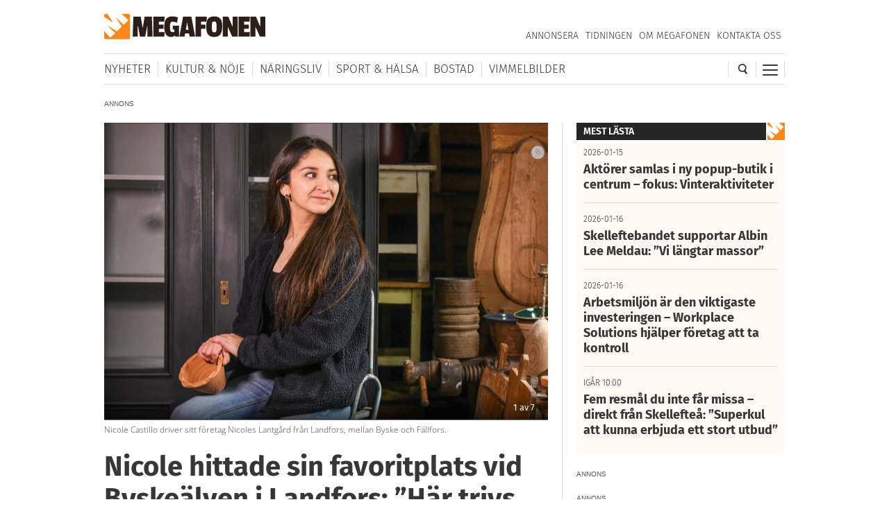

--- FILE ---
content_type: text/html; charset=UTF-8
request_url: https://megafonen.se/2020/10/nicole-hittade-sin-favoritplats-vid-byskealven-i-landfors-har-trivs-jag-som-bast
body_size: 26614
content:
<!DOCTYPE html><html lang="sv-SE"> <head> <meta charset="UTF-8"/> <meta name="viewport" content="width=device-width,initial-scale=1,maximum-scale=1,user-scalable=no"> <meta http-equiv="X-UA-Compatible" content="ie=edge"> <title>Nicole hittade sin favoritplats vid Byskeälven i Landfors: &quot;Här trivs jag som bäst&quot; - Megafonen Skellefteå</title> <link rel="profile" href="http://gmpg.org/xfn/11"/> <link rel="stylesheet" type="text/css" media="all" href="https://megafonen.se/wp/wp-content/themes/megafonen_v3/assets/style.min.b4ddfc67a8ce4e3397e6f312ae4a5535.css"/> <link rel="icon" type="image/png" sizes="32x32" href="https://megafonen.se/wp/wp-content/themes/megafonen_v3/assets/_images/deviceicons/favicon-32x32.png"> <link rel="icon" type="image/png" sizes="16x16" href="https://megafonen.se/wp/wp-content/themes/megafonen_v3/assets/_images/deviceicons/favicon-16x16.png"> <link rel="shortcut icon" href="https://megafonen.se/wp/wp-content/themes/megafonen_v3/assets/_images/deviceicons/favicon.ico"> <link rel="apple-touch-icon" sizes="57x57" href="https://megafonen.se/wp/wp-content/themes/megafonen_v3/assets/_images/deviceicons/touch-icon-iphone.png"> <link rel="apple-touch-icon" sizes="76x76" href="https://megafonen.se/wp/wp-content/themes/megafonen_v3/assets/_images/deviceicons/touch-icon-ipad.png"> <link rel="apple-touch-icon" sizes="120x120" href="https://megafonen.se/wp/wp-content/themes/megafonen_v3/assets/_images/deviceicons/touch-icon-iphone-retina.png"> <link rel="apple-touch-icon" sizes="152x152" href="https://megafonen.se/wp/wp-content/themes/megafonen_v3/assets/_images/deviceicons/touch-icon-ipad-retina.png"> <link rel="apple-touch-icon" sizes="167x167" href="https://megafonen.se/wp/wp-content/themes/megafonen_v3/assets/_images/deviceicons/touch-icon-ipad-pro.png"> <link rel="apple-touch-icon" sizes="180x180" href="https://megafonen.se/wp/wp-content/themes/megafonen_v3/assets/_images/deviceicons/touch-icon-iphone-6-plus.png"> <meta name='robots' content='index, follow, max-image-preview:large, max-snippet:-1, max-video-preview:-1'/>  <meta name="description" content="På gården i Landfors, mitt mellan Byske och Fällfors, driver Nicole Castillo sitt företag Nicoles Lantgård. Här restaurerar hon gamla möbler – för att sedan leverera dem till platser runt om i Sverige och Europa."/> <link rel="canonical" href="https://megafonen.se/2020/10/nicole-hittade-sin-favoritplats-vid-byskealven-i-landfors-har-trivs-jag-som-bast"/> <meta property="og:locale" content="sv_SE"/> <meta property="og:type" content="article"/> <meta property="og:title" content="BILDSPEL: Nicole hittade sin favoritplats vid Byskeälven i Landfors: &quot;Här trivs jag som bäst&quot;"/> <meta property="og:description" content="INREDNING På gården i Landfors, mitt mellan Byske och Fällfors, driver Nicole Castillo sitt företag Nicoles Lantgård. Här restaurerar hon gamla möbler – för att sedan leverera dem till platser runt om i Sverige och Europa."/> <meta property="og:url" content="https://megafonen.se/2020/10/nicole-hittade-sin-favoritplats-vid-byskealven-i-landfors-har-trivs-jag-som-bast"/> <meta property="og:site_name" content="Megafonen Skellefteå"/> <meta property="article:publisher" content="https://www.facebook.com/Megafonen.nu/"/> <meta property="article:published_time" content="2020-10-29T18:06:53+00:00"/> <meta property="og:image" content="https://megafonen.se/wp/wp-content/uploads/2020/10/2400_nicole_puff2.jpg"/> <meta property="og:image:width" content="2400"/> <meta property="og:image:height" content="1254"/> <meta property="og:image:type" content="image/jpeg"/> <meta name="author" content="Magnus Lindkvist"/> <meta name="twitter:card" content="summary_large_image"/> <meta name="twitter:label1" content="Skriven av"/> <meta name="twitter:data1" content="Magnus Lindkvist"/> <meta name="twitter:label2" content="Beräknad lästid"/> <meta name="twitter:data2" content="4 minuter"/> <link rel="alternate" type="application/rss+xml" title="Megafonen Skellefteå &raquo; Kommentarsflöde för Nicole hittade sin favoritplats vid Byskeälven i Landfors: &#8221;Här trivs jag som bäst&#8221;" href="https://megafonen.se/2020/10/nicole-hittade-sin-favoritplats-vid-byskealven-i-landfors-har-trivs-jag-som-bast/feed"/><link rel="alternate" title="oEmbed (JSON)" type="application/json+oembed" href="https://megafonen.se/wp-json/oembed/1.0/embed?url=https%3A%2F%2Fmegafonen.se%2F2020%2F10%2Fnicole-hittade-sin-favoritplats-vid-byskealven-i-landfors-har-trivs-jag-som-bast"/><link rel="alternate" title="oEmbed (XML)" type="text/xml+oembed" href="https://megafonen.se/wp-json/oembed/1.0/embed?url=https%3A%2F%2Fmegafonen.se%2F2020%2F10%2Fnicole-hittade-sin-favoritplats-vid-byskealven-i-landfors-har-trivs-jag-som-bast&#038;format=xml"/><style id='wp-img-auto-sizes-contain-inline-css' type='text/css'>
img:is([sizes=auto i],[sizes^="auto," i]){contain-intrinsic-size:3000px 1500px}
/*# sourceURL=wp-img-auto-sizes-contain-inline-css */
</style><style id='classic-theme-styles-inline-css' type='text/css'>
/*! This file is auto-generated */
.wp-block-button__link{color:#fff;background-color:#32373c;border-radius:9999px;box-shadow:none;text-decoration:none;padding:calc(.667em + 2px) calc(1.333em + 2px);font-size:1.125em}.wp-block-file__button{background:#32373c;color:#fff;text-decoration:none}
/*# sourceURL=/wp-includes/css/classic-themes.min.css */
</style><link rel='stylesheet' id='titan-adminbar-styles-css' href='https://megafonen.se/wp/wp-content/plugins/anti-spam/assets/css/admin-bar.css?ver=7.4.0' type='text/css' media='all'/><link rel='stylesheet' id='cmplz-general-css' href='https://megafonen.se/wp/wp-content/plugins/complianz-gdpr-premium/assets/css/cookieblocker.min.css?ver=1768743469' type='text/css' media='all'/><script type="text/javascript" src="https://megafonen.se/wp/wp-content/plugins/complianz-gdpr-premium/pro/tcf-stub/build/index.js?ver=1768743469" id="cmplz-tcf-stub-js"></script><script type="text/javascript" id="cmplz-tcf-js-extra">
/* <![CDATA[ */
var cmplz_tcf = {"cmp_url":"https://megafonen.se/wp/wp-content/uploads/complianz/","retention_string":"Bevarande i dagar","undeclared_string":"Ej deklarerat","isServiceSpecific":"1","excludedVendors":{"15":15,"46":46,"56":56,"66":66,"110":110,"119":119,"139":139,"141":141,"174":174,"192":192,"262":262,"295":295,"375":375,"377":377,"387":387,"415":415,"427":427,"431":431,"435":435,"508":508,"512":512,"521":521,"527":527,"531":531,"569":569,"581":581,"587":587,"615":615,"626":626,"644":644,"667":667,"713":713,"733":733,"734":734,"736":736,"748":748,"756":756,"776":776,"806":806,"822":822,"830":830,"836":836,"856":856,"876":876,"879":879,"882":882,"888":888,"890":890,"894":894,"901":901,"909":909,"970":970,"986":986,"996":996,"1013":1013,"1015":1015,"1018":1018,"1022":1022,"1039":1039,"1044":1044,"1051":1051,"1075":1075,"1078":1078,"1079":1079,"1094":1094,"1107":1107,"1121":1121,"1124":1124,"1139":1139,"1141":1141,"1149":1149,"1156":1156,"1164":1164,"1167":1167,"1173":1173,"1181":1181,"1184":1184,"1199":1199,"1211":1211,"1216":1216,"1252":1252,"1263":1263,"1293":1293,"1298":1298,"1305":1305,"1319":1319,"1342":1342,"1343":1343,"1351":1351,"1355":1355,"1365":1365,"1366":1366,"1368":1368,"1371":1371,"1373":1373,"1383":1383,"1387":1387,"1391":1391,"1405":1405,"1418":1418,"1423":1423,"1425":1425,"1428":1428,"1440":1440,"1442":1442,"1482":1482,"1485":1485,"1492":1492,"1495":1495,"1496":1496,"1498":1498,"1503":1503,"1508":1508,"1509":1509,"1510":1510,"1519":1519},"purposes":[1,2,7,3,4,8,9,10,6,5],"specialPurposes":[1,2,3],"features":[1,2],"specialFeatures":[],"publisherCountryCode":"SE","lspact":"N","ccpa_applies":"","ac_mode":"1","debug":"","prefix":"cmplz_"};
//# sourceURL=cmplz-tcf-js-extra
/* ]]> */
</script><script defer type="text/javascript" src="https://megafonen.se/wp/wp-content/plugins/complianz-gdpr-premium/pro/tcf/build/index.js?ver=19bc4da4da0039b340b0" id="cmplz-tcf-js"></script><link rel="https://api.w.org/" href="https://megafonen.se/wp-json/"/><link rel="alternate" title="JSON" type="application/json" href="https://megafonen.se/wp-json/wp/v2/posts/105534"/><link rel="EditURI" type="application/rsd+xml" title="RSD" href="https://megafonen.se/wp/xmlrpc.php?rsd"/><meta name="generator" content="WordPress 6.9"/><link rel='shortlink' href='https://megafonen.se/?p=105534'/> <style>.cmplz-hidden {
					display: none !important;
				}</style> <script>window['gtag_enable_tcf_support'] = true;</script> <script>
		  window.dataLayer = window.dataLayer || [];
		  function gtag(){dataLayer.push(arguments);}
		  gtag('js', new Date());

		  		 		</script>  <script data-category="functional">
            (function(w,d,s,l,i){w[l]=w[l]||[];w[l].push({'gtm.start':
            new Date().getTime(),event:'gtm.js'});var f=d.getElementsByTagName(s)[0],
            j=d.createElement(s),dl=l!='dataLayer'?'&l='+l:'';j.async=true;j.src=
            'https://www.googletagmanager.com/gtm.js?id='+i+dl;f.parentNode.insertBefore(j,f);
            })(window,document,'script','dataLayer','GTM-K6RH9JH');
            
            const revokeListeners = [];
            window.addRevokeListener = (callback) => {
                revokeListeners.push(callback);
            };
            document.addEventListener("cmplz_revoke", function (e) {
                cmplz_set_cookie('cmplz_consent_mode', 'revoked', false );
                revokeListeners.forEach((callback) => {
                    callback();
                });
            });

            const consentListeners = [];
            /**
             * Called from GTM template to set callback to be executed when user consent is provided.
             * @param callback
             */
            window.addConsentUpdateListener = (callback) => {
                consentListeners.push(callback);
            };
            document.addEventListener("cmplz_fire_categories", function (e) {
                var consentedCategories = e.detail.categories;
                const consent = {
                    'security_storage': "granted",
                    'functionality_storage': "granted",
                    'personalization_storage':  cmplz_in_array( 'preferences', consentedCategories ) ? 'granted' : 'denied',
                    'analytics_storage':  cmplz_in_array( 'statistics', consentedCategories ) ? 'granted' : 'denied',
                    'ad_storage': cmplz_in_array( 'marketing', consentedCategories ) ? 'granted' : 'denied',
                    'ad_user_data': cmplz_in_array( 'marketing', consentedCategories ) ? 'granted' : 'denied',
                    'ad_personalization': cmplz_in_array( 'marketing', consentedCategories ) ? 'granted' : 'denied',
                };

                //don't use automatic prefixing, as the TM template needs to be sure it's cmplz_.
                let consented = [];
                for (const [key, value] of Object.entries(consent)) {
                    if (value === 'granted') {
                        consented.push(key);
                    }
                }
                cmplz_set_cookie('cmplz_consent_mode', consented.join(','), false );
                consentListeners.forEach((callback) => {
                    callback(consent);
                });
            });
        </script>   <script async src="https://securepubads.g.doubleclick.net/tag/js/gpt.js"></script> <script>
		window.googletag = window.googletag || {cmd: []};
		googletag.cmd.push(function() {
			// Top banner
			var responsiveAdTop = googletag.defineSlot('/22646727355/megafonen/megafonen-desktop-panorama-top', [[320, 320], [320, 480], [980, 120], [980, 240], [980, 360], [980, 480]], 'div-gpt-ad-1695813467860-0').setTargeting('test', 'lazyload').addService(googletag.pubads());
			// Top banner on single article
			var responsiveDesktopTopAd = googletag.defineSlot('/22646727355/megafonen/megafonen-desktop-panorama-top-single', [[980, 120], [980, 240], [980, 360], [980, 480]], 'div-gpt-ad-1695813467860-02').setTargeting('test', 'lazyload').addService(googletag.pubads());
			// Mobile top on single articlem replaces responsiveDesktopAd (panorama-top-single)
			var responsiveMobileAd = googletag.defineSlot('/22646727355/megafonen/megafonen-mobile-top', [[320, 320], [320, 480]], 'div-gpt-ad-1695813596380-0').setTargeting('test', 'lazyload').addService(googletag.pubads());
			// Article ads
			var responsiveAdArticle1 = googletag.defineSlot('/22646727355/megafonen/megafonen-desktop-article-1', [[320, 320], [320, 480], [640, 320]], 'div-gpt-ad-1695813352844-0').setTargeting('test', 'lazyload').addService(googletag.pubads());
			var responsiveAdArticle2 = googletag.defineSlot('/22646727355/megafonen/megafonen-desktop-article-2', [[320, 320], [320, 480], [640, 320]], 'div-gpt-ad-1695813407966-0').setTargeting('test', 'lazyload').addService(googletag.pubads());
			var responsiveAdArticle3 = googletag.defineSlot('/22646727355/megafonen/megafonen-desktop-article-3', [[320, 320], [320, 480], [640, 320]], 'div-gpt-ad-1695813424096-0').setTargeting('test', 'lazyload').addService(googletag.pubads());
			// Scroll ad on desktop
			var responsiveAdScroll = googletag.defineSlot('/22646727355/megafonen/megafonen-desktop-scroll', [[300, 250], [300, 600]], 'div-gpt-ad-1695813483948-0').setTargeting('test', 'lazyload').addService(googletag.pubads());
			// Sidebar on desktop
			var responsiveAdSidebar = googletag.defineSlot('/22646727355/megafonen/megafonen-desktop-sidebar',[[300, 250], [300, 600]], 'div-gpt-ad-1695813497238-0').setTargeting('test', 'lazyload').addService(googletag.pubads())
            // Sidebar on desktop extra (snurran)
			var responsiveAdSidebarExtra = googletag.defineSlot('/22646727355/megafonen/megafonen-desktop-sidebar-extra',[[300, 250], [300, 600]], 'div-gpt-ad-1695813497242-0').setTargeting('test', 'lazyload').addService(googletag.pubads());
            // Newsfeed Extra (snurran)
            var responsiveAdNewsfeedExtra = googletag.defineSlot('/22646727355/megafonen/megafonen-desktop-newsfeeds-extra', [[320, 320], [320, 480], [640, 320]], 'div-gpt-ad-1695813497244-0').setTargeting('test', 'lazyload').addService(googletag.pubads());

			// Enable lazy loading with...
			googletag.pubads().enableLazyLoad({
				// Fetch slots within 2 viewports.
				fetchMarginPercent: 100,
				// Render slots within 1 viewports.
				renderMarginPercent: 100,
				// Double the above values on mobile, where viewports are smaller
				// and users tend to scroll faster.
				mobileScaling: 1.0
			});

			// Register event handlers to observe lazy loading behavior.
			googletag.pubads().addEventListener('slotRequested', function(event) {
				updateSlotStatus(event.slot.getSlotElementId(), 'fetched');
				console.log('ad requested');
			});
			googletag.pubads().addEventListener('slotOnload', function(event) {
				updateSlotStatus(event.slot.getSlotElementId(), 'rendered');
				console.log('ad rendered');
			});

			/* Responsive ads */
			var mappingTop =
				googletag.sizeMapping()
						.addSize([768, 0], [[980, 120], [980, 240], [980, 360], [980, 480]])
						.addSize([0, 0], [[320, 320], [320, 480]])
						.build();
			responsiveAdTop.defineSizeMapping(mappingTop);

			var mappingSingleMobileTop =
				googletag.sizeMapping()
						.addSize([768, 0], [])
						.addSize([0, 0], [[320, 320], [320, 480]])
						.build();
			responsiveMobileAd.defineSizeMapping(mappingSingleMobileTop);

			var mappingScroll =
				googletag.sizeMapping()
						.addSize([1340, 0], [[300, 250], [300, 600]])
						.addSize([0, 0], [])
						.build();
			responsiveAdScroll.defineSizeMapping(mappingScroll);

			var mappingSidebar =
				googletag.sizeMapping()
						.addSize([768, 0], [[300, 250], [300, 600]])
						.addSize([0, 0], [])
						.build();
			responsiveAdSidebar.defineSizeMapping(mappingSidebar);
			responsiveAdSidebarExtra.defineSizeMapping(mappingSidebar);

			var mappingSingleDesktopTop =
				googletag.sizeMapping()
						.addSize([768, 0], [[980, 120], [980, 240], [980, 360], [980, 480]])
						.addSize([0, 0], [])
						.build();
			responsiveDesktopTopAd.defineSizeMapping(mappingSingleDesktopTop);

			var mapping =
				googletag.sizeMapping()
						.addSize([768, 0], [640,320])
						.addSize([0, 0], [[320, 320], [320, 480]])
						.build();
			responsiveAdArticle1.defineSizeMapping(mapping);
			responsiveAdArticle2.defineSizeMapping(mapping);
			responsiveAdArticle3.defineSizeMapping(mapping);
            responsiveAdNewsfeedExtra.defineSizeMapping(mapping);

			/* Enable servies */
			googletag.enableServices();

		});
		function updateSlotStatus(slotId, state) {
			var elem = document.getElementById(slotId + '-' + state);
		}
		</script> <style id='global-styles-inline-css' type='text/css'>
:root{--wp--preset--aspect-ratio--square: 1;--wp--preset--aspect-ratio--4-3: 4/3;--wp--preset--aspect-ratio--3-4: 3/4;--wp--preset--aspect-ratio--3-2: 3/2;--wp--preset--aspect-ratio--2-3: 2/3;--wp--preset--aspect-ratio--16-9: 16/9;--wp--preset--aspect-ratio--9-16: 9/16;--wp--preset--color--black: #000000;--wp--preset--color--cyan-bluish-gray: #abb8c3;--wp--preset--color--white: #ffffff;--wp--preset--color--pale-pink: #f78da7;--wp--preset--color--vivid-red: #cf2e2e;--wp--preset--color--luminous-vivid-orange: #ff6900;--wp--preset--color--luminous-vivid-amber: #fcb900;--wp--preset--color--light-green-cyan: #7bdcb5;--wp--preset--color--vivid-green-cyan: #00d084;--wp--preset--color--pale-cyan-blue: #8ed1fc;--wp--preset--color--vivid-cyan-blue: #0693e3;--wp--preset--color--vivid-purple: #9b51e0;--wp--preset--gradient--vivid-cyan-blue-to-vivid-purple: linear-gradient(135deg,rgb(6,147,227) 0%,rgb(155,81,224) 100%);--wp--preset--gradient--light-green-cyan-to-vivid-green-cyan: linear-gradient(135deg,rgb(122,220,180) 0%,rgb(0,208,130) 100%);--wp--preset--gradient--luminous-vivid-amber-to-luminous-vivid-orange: linear-gradient(135deg,rgb(252,185,0) 0%,rgb(255,105,0) 100%);--wp--preset--gradient--luminous-vivid-orange-to-vivid-red: linear-gradient(135deg,rgb(255,105,0) 0%,rgb(207,46,46) 100%);--wp--preset--gradient--very-light-gray-to-cyan-bluish-gray: linear-gradient(135deg,rgb(238,238,238) 0%,rgb(169,184,195) 100%);--wp--preset--gradient--cool-to-warm-spectrum: linear-gradient(135deg,rgb(74,234,220) 0%,rgb(151,120,209) 20%,rgb(207,42,186) 40%,rgb(238,44,130) 60%,rgb(251,105,98) 80%,rgb(254,248,76) 100%);--wp--preset--gradient--blush-light-purple: linear-gradient(135deg,rgb(255,206,236) 0%,rgb(152,150,240) 100%);--wp--preset--gradient--blush-bordeaux: linear-gradient(135deg,rgb(254,205,165) 0%,rgb(254,45,45) 50%,rgb(107,0,62) 100%);--wp--preset--gradient--luminous-dusk: linear-gradient(135deg,rgb(255,203,112) 0%,rgb(199,81,192) 50%,rgb(65,88,208) 100%);--wp--preset--gradient--pale-ocean: linear-gradient(135deg,rgb(255,245,203) 0%,rgb(182,227,212) 50%,rgb(51,167,181) 100%);--wp--preset--gradient--electric-grass: linear-gradient(135deg,rgb(202,248,128) 0%,rgb(113,206,126) 100%);--wp--preset--gradient--midnight: linear-gradient(135deg,rgb(2,3,129) 0%,rgb(40,116,252) 100%);--wp--preset--font-size--small: 13px;--wp--preset--font-size--medium: 20px;--wp--preset--font-size--large: 36px;--wp--preset--font-size--x-large: 42px;--wp--preset--spacing--20: 0.44rem;--wp--preset--spacing--30: 0.67rem;--wp--preset--spacing--40: 1rem;--wp--preset--spacing--50: 1.5rem;--wp--preset--spacing--60: 2.25rem;--wp--preset--spacing--70: 3.38rem;--wp--preset--spacing--80: 5.06rem;--wp--preset--shadow--natural: 6px 6px 9px rgba(0, 0, 0, 0.2);--wp--preset--shadow--deep: 12px 12px 50px rgba(0, 0, 0, 0.4);--wp--preset--shadow--sharp: 6px 6px 0px rgba(0, 0, 0, 0.2);--wp--preset--shadow--outlined: 6px 6px 0px -3px rgb(255, 255, 255), 6px 6px rgb(0, 0, 0);--wp--preset--shadow--crisp: 6px 6px 0px rgb(0, 0, 0);}:where(.is-layout-flex){gap: 0.5em;}:where(.is-layout-grid){gap: 0.5em;}body .is-layout-flex{display: flex;}.is-layout-flex{flex-wrap: wrap;align-items: center;}.is-layout-flex > :is(*, div){margin: 0;}body .is-layout-grid{display: grid;}.is-layout-grid > :is(*, div){margin: 0;}:where(.wp-block-columns.is-layout-flex){gap: 2em;}:where(.wp-block-columns.is-layout-grid){gap: 2em;}:where(.wp-block-post-template.is-layout-flex){gap: 1.25em;}:where(.wp-block-post-template.is-layout-grid){gap: 1.25em;}.has-black-color{color: var(--wp--preset--color--black) !important;}.has-cyan-bluish-gray-color{color: var(--wp--preset--color--cyan-bluish-gray) !important;}.has-white-color{color: var(--wp--preset--color--white) !important;}.has-pale-pink-color{color: var(--wp--preset--color--pale-pink) !important;}.has-vivid-red-color{color: var(--wp--preset--color--vivid-red) !important;}.has-luminous-vivid-orange-color{color: var(--wp--preset--color--luminous-vivid-orange) !important;}.has-luminous-vivid-amber-color{color: var(--wp--preset--color--luminous-vivid-amber) !important;}.has-light-green-cyan-color{color: var(--wp--preset--color--light-green-cyan) !important;}.has-vivid-green-cyan-color{color: var(--wp--preset--color--vivid-green-cyan) !important;}.has-pale-cyan-blue-color{color: var(--wp--preset--color--pale-cyan-blue) !important;}.has-vivid-cyan-blue-color{color: var(--wp--preset--color--vivid-cyan-blue) !important;}.has-vivid-purple-color{color: var(--wp--preset--color--vivid-purple) !important;}.has-black-background-color{background-color: var(--wp--preset--color--black) !important;}.has-cyan-bluish-gray-background-color{background-color: var(--wp--preset--color--cyan-bluish-gray) !important;}.has-white-background-color{background-color: var(--wp--preset--color--white) !important;}.has-pale-pink-background-color{background-color: var(--wp--preset--color--pale-pink) !important;}.has-vivid-red-background-color{background-color: var(--wp--preset--color--vivid-red) !important;}.has-luminous-vivid-orange-background-color{background-color: var(--wp--preset--color--luminous-vivid-orange) !important;}.has-luminous-vivid-amber-background-color{background-color: var(--wp--preset--color--luminous-vivid-amber) !important;}.has-light-green-cyan-background-color{background-color: var(--wp--preset--color--light-green-cyan) !important;}.has-vivid-green-cyan-background-color{background-color: var(--wp--preset--color--vivid-green-cyan) !important;}.has-pale-cyan-blue-background-color{background-color: var(--wp--preset--color--pale-cyan-blue) !important;}.has-vivid-cyan-blue-background-color{background-color: var(--wp--preset--color--vivid-cyan-blue) !important;}.has-vivid-purple-background-color{background-color: var(--wp--preset--color--vivid-purple) !important;}.has-black-border-color{border-color: var(--wp--preset--color--black) !important;}.has-cyan-bluish-gray-border-color{border-color: var(--wp--preset--color--cyan-bluish-gray) !important;}.has-white-border-color{border-color: var(--wp--preset--color--white) !important;}.has-pale-pink-border-color{border-color: var(--wp--preset--color--pale-pink) !important;}.has-vivid-red-border-color{border-color: var(--wp--preset--color--vivid-red) !important;}.has-luminous-vivid-orange-border-color{border-color: var(--wp--preset--color--luminous-vivid-orange) !important;}.has-luminous-vivid-amber-border-color{border-color: var(--wp--preset--color--luminous-vivid-amber) !important;}.has-light-green-cyan-border-color{border-color: var(--wp--preset--color--light-green-cyan) !important;}.has-vivid-green-cyan-border-color{border-color: var(--wp--preset--color--vivid-green-cyan) !important;}.has-pale-cyan-blue-border-color{border-color: var(--wp--preset--color--pale-cyan-blue) !important;}.has-vivid-cyan-blue-border-color{border-color: var(--wp--preset--color--vivid-cyan-blue) !important;}.has-vivid-purple-border-color{border-color: var(--wp--preset--color--vivid-purple) !important;}.has-vivid-cyan-blue-to-vivid-purple-gradient-background{background: var(--wp--preset--gradient--vivid-cyan-blue-to-vivid-purple) !important;}.has-light-green-cyan-to-vivid-green-cyan-gradient-background{background: var(--wp--preset--gradient--light-green-cyan-to-vivid-green-cyan) !important;}.has-luminous-vivid-amber-to-luminous-vivid-orange-gradient-background{background: var(--wp--preset--gradient--luminous-vivid-amber-to-luminous-vivid-orange) !important;}.has-luminous-vivid-orange-to-vivid-red-gradient-background{background: var(--wp--preset--gradient--luminous-vivid-orange-to-vivid-red) !important;}.has-very-light-gray-to-cyan-bluish-gray-gradient-background{background: var(--wp--preset--gradient--very-light-gray-to-cyan-bluish-gray) !important;}.has-cool-to-warm-spectrum-gradient-background{background: var(--wp--preset--gradient--cool-to-warm-spectrum) !important;}.has-blush-light-purple-gradient-background{background: var(--wp--preset--gradient--blush-light-purple) !important;}.has-blush-bordeaux-gradient-background{background: var(--wp--preset--gradient--blush-bordeaux) !important;}.has-luminous-dusk-gradient-background{background: var(--wp--preset--gradient--luminous-dusk) !important;}.has-pale-ocean-gradient-background{background: var(--wp--preset--gradient--pale-ocean) !important;}.has-electric-grass-gradient-background{background: var(--wp--preset--gradient--electric-grass) !important;}.has-midnight-gradient-background{background: var(--wp--preset--gradient--midnight) !important;}.has-small-font-size{font-size: var(--wp--preset--font-size--small) !important;}.has-medium-font-size{font-size: var(--wp--preset--font-size--medium) !important;}.has-large-font-size{font-size: var(--wp--preset--font-size--large) !important;}.has-x-large-font-size{font-size: var(--wp--preset--font-size--x-large) !important;}
/*# sourceURL=global-styles-inline-css */
</style>
</head> <body data-cmplz=1 class="wp-singular post-template-default single single-post postid-105534 single-format-standard wp-theme-megafonen_v3">  <noscript><iframe src="https://www.googletagmanager.com/ns.html?id=GTM-K6RH9JH" height="0" width="0" style="display:none;visibility:hidden"></iframe></noscript>  <input type="checkbox" id="cb-mobile-nav-trigger"> <nav class="mobile-nav"> <div class="menu-mobilmeny-container"><ul id="menu-mobilmeny" class="menu"><li id="menu-item-71613" class="menu-item menu-item-type-post_type menu-item-object-page menu-item-home menu-item-71613"><a href="https://megafonen.se/" itemprop="url">Startsidan</a></li><li id="menu-item-62612" class="menu-item menu-item-type-post_type menu-item-object-page menu-item-home menu-item-has-children menu-item-62612"><a href="https://megafonen.se/" itemprop="url">Kategorier</a><ul class="sub-menu"> <li id="menu-item-71621" class="menu-item menu-item-type-taxonomy menu-item-object-category menu-item-71621"><a href="https://megafonen.se/kategori/aktivitet" itemprop="url">Aktiviteter</a></li> <li id="menu-item-71622" class="menu-item menu-item-type-taxonomy menu-item-object-category menu-item-71622"><a href="https://megafonen.se/kategori/annons" itemprop="url">Annonsartiklar</a></li> <li id="menu-item-72514" class="menu-item menu-item-type-taxonomy menu-item-object-category menu-item-72514"><a href="https://megafonen.se/kategori/nyheter/blaljus" itemprop="url">Blåljus</a></li> <li id="menu-item-70573" class="menu-item menu-item-type-taxonomy menu-item-object-category current-post-ancestor menu-item-70573"><a href="https://megafonen.se/kategori/bostad" itemprop="url">Bostad</a></li> <li id="menu-item-71614" class="menu-item menu-item-type-taxonomy menu-item-object-category current-post-ancestor current-menu-parent current-post-parent menu-item-71614"><a href="https://megafonen.se/kategori/bildspel" itemprop="url">Bildspel</a></li> <li id="menu-item-70577" class="menu-item menu-item-type-taxonomy menu-item-object-category current-post-ancestor current-menu-parent current-post-parent menu-item-70577"><a href="https://megafonen.se/kategori/bostad/inredning" itemprop="url">Inredning</a></li> <li id="menu-item-70569" class="menu-item menu-item-type-taxonomy menu-item-object-category menu-item-70569"><a href="https://megafonen.se/kategori/kultur-noje" itemprop="url">Kultur &amp; Nöje</a></li> <li id="menu-item-70578" class="menu-item menu-item-type-taxonomy menu-item-object-category menu-item-70578"><a href="https://megafonen.se/kategori/kronikor" itemprop="url">Krönikor</a></li> <li id="menu-item-70572" class="menu-item menu-item-type-taxonomy menu-item-object-category menu-item-70572"><a href="https://megafonen.se/kategori/kultur-noje/musik" itemprop="url">Musik</a></li> <li id="menu-item-71615" class="menu-item menu-item-type-taxonomy menu-item-object-category menu-item-71615"><a href="https://megafonen.se/kategori/mat-dryck" itemprop="url">Mat &amp; Dryck</a></li> <li id="menu-item-71616" class="menu-item menu-item-type-taxonomy menu-item-object-category menu-item-71616"><a href="https://megafonen.se/kategori/mode" itemprop="url">Mode</a></li> <li id="menu-item-70568" class="menu-item menu-item-type-taxonomy menu-item-object-category current-post-ancestor current-menu-parent current-post-parent menu-item-70568"><a href="https://megafonen.se/kategori/nyheter" itemprop="url">Nyheter</a></li> <li id="menu-item-70570" class="menu-item menu-item-type-taxonomy menu-item-object-category menu-item-70570"><a href="https://megafonen.se/kategori/naringsliv" itemprop="url">Näringsliv</a></li> <li id="menu-item-71617" class="menu-item menu-item-type-taxonomy menu-item-object-category current-post-ancestor current-menu-parent current-post-parent menu-item-71617"><a href="https://megafonen.se/kategori/personportratt" itemprop="url">Personporträtt</a></li> <li id="menu-item-71618" class="menu-item menu-item-type-taxonomy menu-item-object-category menu-item-71618"><a href="https://megafonen.se/kategori/resa" itemprop="url">Resa</a></li> <li id="menu-item-71619" class="menu-item menu-item-type-taxonomy menu-item-object-category menu-item-71619"><a href="https://megafonen.se/kategori/samhalle" itemprop="url">Samhälle</a></li> <li id="menu-item-71620" class="menu-item menu-item-type-taxonomy menu-item-object-category menu-item-71620"><a href="https://megafonen.se/kategori/sport-halsa" itemprop="url">Sport &amp; Hälsa</a></li></ul></li><li id="menu-item-69331" class="menu-item menu-item-type-post_type menu-item-object-page menu-item-69331"><a href="https://megafonen.se/kalender" itemprop="url">Kalender</a></li><li id="menu-item-69330" class="menu-item menu-item-type-post_type menu-item-object-page menu-item-69330"><a href="https://megafonen.se/vimmel" itemprop="url">Vimmelbilder</a></li><li id="menu-item-62619" class="menu-item menu-item-type-custom menu-item-object-custom menu-item-62619"><a target="_blank" href="https://megafonen.se/annons" itemprop="url">Annonsera</a></li><li id="menu-item-70051" class="menu-item menu-item-type-post_type menu-item-object-page menu-item-70051"><a href="https://megafonen.se/tidningen" itemprop="url">Tidningen</a></li><li id="menu-item-113033" class="menu-item menu-item-type-post_type menu-item-object-page menu-item-113033"><a href="https://megafonen.se/tavlingar" itemprop="url">Tävlingar på Megafonen</a></li><li id="menu-item-62616" class="menu-item menu-item-type-post_type menu-item-object-page menu-item-62616"><a href="https://megafonen.se/om" itemprop="url">Om Megafonen</a></li><li id="menu-item-62617" class="menu-item menu-item-type-post_type menu-item-object-page menu-item-62617"><a href="https://megafonen.se/kontakt" itemprop="url">Kontakta oss</a></li></ul></div> </nav> <div id="wrapper"> <header class="header"> <div class="header-detect-mobile"></div> <div class="header-body"> <div class="header-placeholder"></div> <div class="header-top"> <div id="ref-header-publisher" class="header-logo" itemprop="publisher" itemscope itemtype="http://schema.org/NewsMediaOrganization" itemid="https://megafonen.se"> <meta itemprop="name" content="Megafonen Skellefteå"> <a itemprop="url" href="https://megafonen.se"> <span itemprop="logo" itemscope itemtype="https://schema.org/ImageObject"> <img src="https://megafonen.se/wp/wp-content/themes/megafonen_v3/assets/_images/megafonen-logo.svg" alt="Megafonen logotyp"/> <link itemprop="url" href="https://megafonen.se/wp/wp-content/themes/megafonen_v3/assets/_images/megafonen-logo-icon-fallback.png"> </span> </a> </div> <div class="header-menu-btn header-menu-btn--switch"> <div class="header-menu-btn-box"> <div class="header-menu-btn-inner"></div> </div> </div> <div class="header-search-btn"> <img src="https://megafonen.se/wp/wp-content/themes/megafonen_v3/assets/_images/search-icon.svg" alt="Sök"/> </div> <nav id="secondary-nav"> <div class="menu-sekundarmeny-container"><ul id="menu-sekundarmeny" class="menu"><li id="menu-item-40531" class="menu-item menu-item-type-custom menu-item-object-custom menu-item-40531"><a target="_blank" href="https://megafonen.se/annons/" itemprop="url">Annonsera</a></li><li id="menu-item-70052" class="menu-item menu-item-type-post_type menu-item-object-page menu-item-70052"><a href="https://megafonen.se/tidningen" itemprop="url">Tidningen</a></li><li id="menu-item-103" class="menu-item menu-item-type-post_type menu-item-object-page menu-item-103"><a href="https://megafonen.se/om" itemprop="url">Om Megafonen</a></li><li id="menu-item-104" class="menu-item menu-item-type-post_type menu-item-object-page menu-item-104"><a href="https://megafonen.se/kontakt" itemprop="url">Kontakta oss</a></li></ul></div> </nav> <div class="mobile-search"> <div itemscope itemtype="http://schema.org/WebSite"> <link itemprop="url" href="https://megafonen.se"/> <form itemprop="potentialAction" itemscope itemtype="http://schema.org/SearchAction" role="search" method="get" action="https://megafonen.se"> <meta itemprop="target" content="https://megafonen.se?s={s}"/> <input itemprop="query-input" class="main-form" name="s" type="text" placeholder="Sök"/> </form></div> <div class="mobile-search-close-btn">&#215;</div> </div> </div> <nav id="primary-nav" itemscope itemtype="http://schema.org/SiteNavigationElement"> <div class="menu-huvudmeny-container"><ul id="menu-huvudmeny" class="menu"><li id="menu-item-69263" class="menu-item menu-item-type-taxonomy menu-item-object-category current-post-ancestor current-menu-parent current-post-parent menu-item-69263" itemprop="name"><a href="https://megafonen.se/kategori/nyheter" itemprop="url">Nyheter</a></li><li id="menu-item-69265" class="menu-item menu-item-type-taxonomy menu-item-object-category menu-item-69265" itemprop="name"><a href="https://megafonen.se/kategori/kultur-noje" itemprop="url">Kultur &#038; Nöje</a></li><li id="menu-item-69262" class="menu-item menu-item-type-taxonomy menu-item-object-category menu-item-69262" itemprop="name"><a href="https://megafonen.se/kategori/naringsliv" itemprop="url">Näringsliv</a></li><li id="menu-item-71577" class="menu-item menu-item-type-taxonomy menu-item-object-category menu-item-71577" itemprop="name"><a href="https://megafonen.se/kategori/sport-halsa" itemprop="url">Sport &#038; Hälsa</a></li><li id="menu-item-69266" class="menu-item menu-item-type-taxonomy menu-item-object-category current-post-ancestor menu-item-69266" itemprop="name"><a href="https://megafonen.se/kategori/bostad" itemprop="url">Bostad</a></li><li id="menu-item-69260" class="menu-item menu-item-type-post_type menu-item-object-page menu-item-69260" itemprop="name"><a href="https://megafonen.se/vimmel" itemprop="url">Vimmelbilder</a></li></ul><div class="primary-nav-search-btn"><img src="https://megafonen.se/wp/wp-content/themes/megafonen_v3/assets/_images/search-icon.svg" alt="Sök"/></div><div class="primary-nav-expand"> <div class="primary-nav-expand-btn primary-nav-expand-btn--switch"> <div class="primary-nav-expand-btn-box"> <div class="primary-nav-expand-btn-inner"></div> </div> </div> </div></div> </nav> <div id="primary-nav-expanded"> <div class="menu-huvudmeny-expanderad-container"><ul id="menu-huvudmeny-expanderad" class="menu"><li id="menu-item-71589" class="menu-item menu-item-type-taxonomy menu-item-object-category current-post-ancestor current-menu-parent current-post-parent menu-item-has-children menu-item-71589"><a href="https://megafonen.se/kategori/nyheter" itemprop="url">Nyheter</a><ul class="sub-menu"> <li id="menu-item-71602" class="menu-item menu-item-type-taxonomy menu-item-object-category current-post-ancestor menu-item-71602"><a href="https://megafonen.se/kategori/bostad" itemprop="url">Bostad</a></li> <li id="menu-item-72515" class="menu-item menu-item-type-taxonomy menu-item-object-category menu-item-72515"><a href="https://megafonen.se/kategori/nyheter/blaljus" itemprop="url">Blåljus</a></li> <li id="menu-item-71603" class="menu-item menu-item-type-taxonomy menu-item-object-category menu-item-71603"><a href="https://megafonen.se/kategori/naringsliv" itemprop="url">Näringsliv</a></li> <li id="menu-item-71605" class="menu-item menu-item-type-taxonomy menu-item-object-category menu-item-71605"><a href="https://megafonen.se/kategori/samhalle" itemprop="url">Samhälle</a></li> <li id="menu-item-71606" class="menu-item menu-item-type-taxonomy menu-item-object-category menu-item-71606"><a href="https://megafonen.se/kategori/sport-halsa" itemprop="url">Sport &amp; Hälsa</a></li> <li id="menu-item-71604" class="menu-item menu-item-type-taxonomy menu-item-object-category menu-item-71604"><a href="https://megafonen.se/kategori/resa" itemprop="url">Resa</a></li></ul></li><li id="menu-item-71592" class="menu-item menu-item-type-taxonomy menu-item-object-category menu-item-has-children menu-item-71592"><a href="https://megafonen.se/kategori/kultur-noje" itemprop="url">Kultur &amp; Nöje</a><ul class="sub-menu"> <li id="menu-item-71596" class="menu-item menu-item-type-taxonomy menu-item-object-category menu-item-71596"><a href="https://megafonen.se/kategori/aktivitet" itemprop="url">Aktivitet</a></li> <li id="menu-item-71593" class="menu-item menu-item-type-taxonomy menu-item-object-category menu-item-71593"><a href="https://megafonen.se/kategori/kultur-noje/event" itemprop="url">Event</a></li> <li id="menu-item-70550" class="menu-item menu-item-type-taxonomy menu-item-object-category menu-item-70550"><a href="https://megafonen.se/kategori/kultur-noje/musik" itemprop="url">Musik</a></li> <li id="menu-item-71597" class="menu-item menu-item-type-taxonomy menu-item-object-category menu-item-71597"><a href="https://megafonen.se/kategori/mat-dryck" itemprop="url">Mat &amp; Dryck</a></li> <li id="menu-item-71598" class="menu-item menu-item-type-taxonomy menu-item-object-category menu-item-71598"><a href="https://megafonen.se/kategori/mode" itemprop="url">Mode</a></li> <li id="menu-item-71612" class="menu-item menu-item-type-taxonomy menu-item-object-category current-post-ancestor current-menu-parent current-post-parent menu-item-71612"><a href="https://megafonen.se/kategori/bostad/inredning" itemprop="url">Inredning</a></li></ul></li><li id="menu-item-71599" class="menu-item menu-item-type-taxonomy menu-item-object-category menu-item-has-children menu-item-71599"><a href="https://megafonen.se/kategori/ovrigt" itemprop="url">Övrigt</a><ul class="sub-menu"> <li id="menu-item-71601" class="menu-item menu-item-type-taxonomy menu-item-object-category menu-item-71601"><a href="https://megafonen.se/kategori/annons" itemprop="url">Annonsartiklar</a></li> <li id="menu-item-71600" class="menu-item menu-item-type-taxonomy menu-item-object-category current-post-ancestor current-menu-parent current-post-parent menu-item-71600"><a href="https://megafonen.se/kategori/bildspel" itemprop="url">Bildspel</a></li> <li id="menu-item-71610" class="menu-item menu-item-type-taxonomy menu-item-object-category menu-item-71610"><a href="https://megafonen.se/kategori/kronikor" itemprop="url">Krönikor</a></li> <li id="menu-item-70555" class="menu-item menu-item-type-post_type menu-item-object-page menu-item-70555"><a href="https://megafonen.se/kalender" itemprop="url">Kalender</a></li> <li id="menu-item-71611" class="menu-item menu-item-type-taxonomy menu-item-object-category current-post-ancestor current-menu-parent current-post-parent menu-item-71611"><a href="https://megafonen.se/kategori/personportratt" itemprop="url">Personporträtt</a></li> <li id="menu-item-70553" class="menu-item menu-item-type-post_type menu-item-object-page menu-item-70553"><a href="https://megafonen.se/vimmel" itemprop="url">Vimmelbilder</a></li></ul></li><li id="menu-item-71590" class="menu-item menu-item-type-post_type menu-item-object-page menu-item-has-children menu-item-71590"><a href="https://megafonen.se/om" itemprop="url">Megafonen</a><ul class="sub-menu"> <li id="menu-item-71609" class="menu-item menu-item-type-custom menu-item-object-custom menu-item-71609"><a target="_blank" href="https://megafonen.se/annons" itemprop="url">Annonsera</a></li> <li id="menu-item-113032" class="menu-item menu-item-type-post_type menu-item-object-page menu-item-113032"><a href="https://megafonen.se/tavlingar" itemprop="url">Tävlingar på Megafonen</a></li> <li id="menu-item-71607" class="menu-item menu-item-type-post_type menu-item-object-page menu-item-71607"><a href="https://megafonen.se/kontakt" itemprop="url">Kontakta oss</a></li> <li id="menu-item-71608" class="menu-item menu-item-type-post_type menu-item-object-page menu-item-71608"><a href="https://megafonen.se/om" itemprop="url">Om Megafonen</a></li> <li id="menu-item-71591" class="menu-item menu-item-type-post_type menu-item-object-page menu-item-71591"><a href="https://megafonen.se/tidningen" itemprop="url">Tidningen</a></li> <li id="menu-item-70554" class="menu-item menu-item-type-post_type menu-item-object-page menu-item-70554"><a href="https://megafonen.se/cookiepolicy" itemprop="url">Cookiepolicy</a></li></ul></li></ul></div> </div> <div class="primary-search"> <div itemscope itemtype="http://schema.org/WebSite"> <link itemprop="url" href="https://megafonen.se"/> <form itemprop="potentialAction" itemscope itemtype="http://schema.org/SearchAction" role="search" method="get" action="https://megafonen.se"> <meta itemprop="target" content="https://megafonen.se?s={s}"/> <input itemprop="query-input" class="main-form" name="s" type="text" placeholder="Sök"/> </form></div> </div> </div> </header> <div class="sticky-parent"> <div class="outer-sidebar-ads-wrapper"> <div class="outer-sidebar-ads-innerwrapper"> <div class="ad-title">Annons</div> <div class="outer-sidebar-ads"> <div class="outer-sidebar-adbox"> <div id="div-gpt-ad-1695813483948-0"> <script>
      googletag.cmd.push(function() { googletag.display("div-gpt-ad-1695813483948-0"); });
    </script> </div> </div> </div> </div> </div> </div> <section class="content ads-wide"> <div class="content-adwrapper not-mobile"> <div class="ad-title">Annons</div> <div class="content-adbox">   <div id="div-gpt-ad-1695813467860-02" style="min-width: 980px;"> <script>
                                    googletag.cmd.push(function() { googletag.display("div-gpt-ad-1695813467860-02"); });
                                    </script> </div> </div> </div> </section> <section class="content"> <div class="content-main"> <article class="article" itemscope itemtype="http://schema.org/NewsArticle" itemref="ref-header-publisher"> <meta itemscope itemprop="mainEntityOfPage" itemType="https://schema.org/WebPage" itemid="https://megafonen.se/2020/10/nicole-hittade-sin-favoritplats-vid-byskealven-i-landfors-har-trivs-jag-som-bast"> <meta itemprop="isAccessibleForFree" content="true"> <meta itemprop="description" content="På gården i Landfors, mitt mellan Byske och Fällfors, driver Nicole Castillo sitt företag Nicoles Lantgård. Här restaurerar hon gamla möbler – för att sedan leverera dem till platser runt om i Sverige och Europa. "> <div class="article-images"> <div class="article-gallery"> <ul class="article-gallery-items slides"> <li> <div class="article-gallery-image"> <a href="https://megafonen.se/wp/wp-content/uploads/2020/10/1960_nicole.jpg" class="article-gallery-popup" title="Nicole Castillo driver sitt företag Nicoles Lantgård från Landfors, mellan Byske och Fällfors."><img src="[data-uri]" data-src="https://megafonen.se/wp/wp-content/uploads/2020/10/1960_nicole-640x427.jpg" data-srcset="https://megafonen.se/wp/wp-content/uploads/2020/10/1960_nicole-640x427.jpg 1x, https://megafonen.se/wp/wp-content/uploads/2020/10/1960_nicole-1280x854.jpg 2x" itemprop="image" content="https://megafonen.se/wp/wp-content/uploads/2020/10/1960_nicole.jpg" alt="" class="lazy lazylarge lazytransition"/></a> </div> <div class="article-caption"> Nicole Castillo driver sitt företag Nicoles Lantgård från Landfors, mellan Byske och Fällfors. </div> </li> <li> <div class="article-gallery-image"> <a href="https://megafonen.se/wp/wp-content/uploads/2020/10/1960_nicole_6.jpg" class="article-gallery-popup" title="I bagarstugan restaurerar hon möbler – som hon sedan säljer vidare via sin webbshop. "><img src="[data-uri]" data-src="https://megafonen.se/wp/wp-content/uploads/2020/10/1960_nicole_6-640x427.jpg" data-srcset="https://megafonen.se/wp/wp-content/uploads/2020/10/1960_nicole_6-640x427.jpg 1x, https://megafonen.se/wp/wp-content/uploads/2020/10/1960_nicole_6-1280x854.jpg 2x" alt="" class="lazy lazylarge lazytransition"/></a> </div> <div class="article-caption"> I bagarstugan restaurerar hon möbler – som hon sedan säljer vidare via sin webbshop. </div> </li> <li> <div class="article-gallery-image"> <a href="https://megafonen.se/wp/wp-content/uploads/2020/10/1960_nicole_0.jpg" class="article-gallery-popup" title="Med hjälp av olika fraktbolag kan Nicole sälja möbler och andra produkter till hela Sverige – men även andra länder i Europa. "><img src="[data-uri]" data-src="https://megafonen.se/wp/wp-content/uploads/2020/10/1960_nicole_0-640x427.jpg" data-srcset="https://megafonen.se/wp/wp-content/uploads/2020/10/1960_nicole_0-640x427.jpg 1x, https://megafonen.se/wp/wp-content/uploads/2020/10/1960_nicole_0-1280x854.jpg 2x" alt="" class="lazy lazylarge lazytransition"/></a> </div> <div class="article-caption"> Med hjälp av olika fraktbolag kan Nicole sälja möbler och andra produkter till hela Sverige – men även andra länder i Europa. </div> </li> <li> <div class="article-gallery-image"> <a href="https://megafonen.se/wp/wp-content/uploads/2020/10/1960_nicole_1.jpg" class="article-gallery-popup" title="Nicole Castillo driver sitt företag Nicoles Lantgård från Landfors, mellan Byske och Fällfors."><img src="[data-uri]" data-src="https://megafonen.se/wp/wp-content/uploads/2020/10/1960_nicole_1-640x427.jpg" data-srcset="https://megafonen.se/wp/wp-content/uploads/2020/10/1960_nicole_1-640x427.jpg 1x, https://megafonen.se/wp/wp-content/uploads/2020/10/1960_nicole_1-1280x854.jpg 2x" alt="" class="lazy lazylarge lazytransition"/></a> </div> <div class="article-caption"> Nicole Castillo driver sitt företag Nicoles Lantgård från Landfors, mellan Byske och Fällfors. </div> </li> <li> <div class="article-gallery-image"> <a href="https://megafonen.se/wp/wp-content/uploads/2020/10/1960_nicole_2.jpg" class="article-gallery-popup" title="Nicole Castillo driver sitt företag Nicoles Lantgård från Landfors, mellan Byske och Fällfors."><img src="[data-uri]" data-src="https://megafonen.se/wp/wp-content/uploads/2020/10/1960_nicole_2-640x427.jpg" data-srcset="https://megafonen.se/wp/wp-content/uploads/2020/10/1960_nicole_2-640x427.jpg 1x, https://megafonen.se/wp/wp-content/uploads/2020/10/1960_nicole_2-1280x854.jpg 2x" alt="" class="lazy lazylarge lazytransition"/></a> </div> <div class="article-caption"> Nicole Castillo driver sitt företag Nicoles Lantgård från Landfors, mellan Byske och Fällfors. </div> </li> <li> <div class="article-gallery-image"> <a href="https://megafonen.se/wp/wp-content/uploads/2020/10/1960_nicole_3.jpg" class="article-gallery-popup" title="Nicole Castillo driver sitt företag Nicoles Lantgård från Landfors, mellan Byske och Fällfors."><img src="[data-uri]" data-src="https://megafonen.se/wp/wp-content/uploads/2020/10/1960_nicole_3-640x427.jpg" data-srcset="https://megafonen.se/wp/wp-content/uploads/2020/10/1960_nicole_3-640x427.jpg 1x, https://megafonen.se/wp/wp-content/uploads/2020/10/1960_nicole_3-1280x854.jpg 2x" alt="" class="lazy lazylarge lazytransition"/></a> </div> <div class="article-caption"> Nicole Castillo driver sitt företag Nicoles Lantgård från Landfors, mellan Byske och Fällfors. </div> </li> <li> <div class="article-gallery-image"> <a href="https://megafonen.se/wp/wp-content/uploads/2020/10/1960_nicole_5.jpg" class="article-gallery-popup" title="Nicole trivs vid Byskeälven i Landfors."><img src="[data-uri]" data-src="https://megafonen.se/wp/wp-content/uploads/2020/10/1960_nicole_5-640x427.jpg" data-srcset="https://megafonen.se/wp/wp-content/uploads/2020/10/1960_nicole_5-640x427.jpg 1x, https://megafonen.se/wp/wp-content/uploads/2020/10/1960_nicole_5-1280x854.jpg 2x" alt="" class="lazy lazylarge lazytransition"/></a> </div> <div class="article-caption"> Nicole trivs vid Byskeälven i Landfors. </div> </li> </ul> </div> </div> <div class="article-main"> <h1 class="article-title" itemprop="headline">Nicole hittade sin favoritplats vid Byskeälven i Landfors: &#8221;Här trivs jag som bäst&#8221;</h1> <div class="article-details"> <time class="article-datetime" itemprop="datePublished" datetime="2020-10-29 19:06:53"> Publicerad 29 okt 2020, kl 19:06 </time> <time class="article-update-datetime" itemprop="dateModified" datetime="2020-10-29 19:06:53"> (uppdaterad 29 okt 2020, kl 19:06) </time> </div> <div class="article-preamble"> <p><span style="color: #fe8431;"><strong>INREDNING</strong></span> På gården i Landfors, mitt mellan Byske och Fällfors, driver Nicole Castillo sitt företag Nicoles Lantgård. Här restaurerar hon gamla möbler – för att sedan leverera dem till platser runt om i Sverige och Europa. </p> </div> <div class="content-main-adwrapper mobile"> <div class="ad-title">Annons MOBILE TOP</div> <div class="content-main-adbox"> <div id='div-gpt-ad-1695813596380-0' style='min-width: 320px; min-height: 320px;'> <script>
      googletag.cmd.push(function() { googletag.display('div-gpt-ad-1695813596380-0'); });
    </script> </div> </div> </div> <div class="article-content"> <p>Regnet hänger i luften när jag svänger av grusvägen som går längs Byskeälvens södra sida. GPS:en visar att jag är på rätt väg för att komma till Landfors, men jag kan inte låta bli att tvivla då det inte syns någon typ av bebyggelse.</p><p>– Min man såg att det här stället var till salu när han var ute och fiskade. Då var det bara skog, lera och en stuga utan rinnande vatten, berättar Nicole Castillo när jag kommit fram till gården.</p><p>Den beskrivningen passar inte längre in. Numera står ett fint bostadshus och flera stugor på tomten där sly och buskar rensats för att låta den närliggande Byskeälven komma till sin rätt.</p><p>– Det är mycket arbete som ligger bakom, säger Nicole.</p><h3>Flyttade från Chile</h3><p>Nicole och hennes man Andreas träffades i Chile. Nicole kommer därifrån, och Andreas var där för att jobba.</p><p>– Vi bodde där tillsammans ett tag men när jag blev gravid så ville vi testa att bo i Sverige, berättar Nicole.</p><div class="content-main-adwrapper single-post-ad"><div class="ad-title" style="margin: 0 auto">Annons</div><div class="content-main-adbox" style="margin: 0 auto"><div id='div-gpt-ad-1695813352844-0'> <script>
    googletag.cmd.push(function() { googletag.display('div-gpt-ad-1695813352844-0'); });
  </script></div></div></div><p>2015 gick flyttlasset till den då enkla gården norr om Skellefteå.</p><p>– Jag är uppvuxen i en militärfamilj och har flyttat mer än 20 gånger i mitt liv, så själva förändringen var inte något nytt, men att komma hit gravid utan min syster och mamma i närheten var jobbigt. Och att inte kunna språket så klart, säger hon.</p><p>Dessutom stod hon utan arbete, trots sex års universitetsstudier i Chile.</p><p>– Min examen är inte av mycket värde i Sverige. Man börjar om på noll. Inte ens körkortet är giltigt.</p><h3>Hittade möbler</h3><p>I mitten av 2016 hittade Nicole gamla möbler i ladugården som hon bestämde sig för att måla. Hon la ut dem på en Facebooksida i Skellefteå – och när budgivningen gick igång blev hon förvånad.</p><p>– Många ville betala ganska mycket för en tillfixad gammal möbel, så jag köpte in fler, fixade upp dem och sålde vidare, säger hon.</p><div class="content-main-adwrapper single-post-ad"><div class="ad-title" style="margin: 0 auto">Annons</div><div class="content-main-adbox" style="margin: 0 auto"><div id='div-gpt-ad-1695813407966-0'> <script>
      googletag.cmd.push(function() { googletag.display('div-gpt-ad-1695813407966-0'); });
    </script> </div></div></div><p>Det var så idén om företaget Nicoles Lantgård föddes.</p><p>– Jag gillar att vara hemma och kunna umgås mycket med barnen, och att då kunna tjäna pengar på det här, som jag dessutom tycker är kul, är fantastiskt.</p><p>Via bland annat Instagram fick hon fler och fler kunder, och för ett år sedan öppnade hon en webbshop.</p><p>– Vi köper in grejer från loppisar runt om i Sverige, men även från antikhandlare i Europa. Sedan fixar jag de som behöver fixas, och säljer vidare. Jag har till exempel sålt möbler till Spanien och Tyskland, säger Nicole.</p><div class="article-attachment-image"><img decoding="async" class="article-attachment-image-responsive" src="https://megafonen.se/wp/wp-content/uploads/2020/10/1960_nicole_5-640x427.jpg" srcset="https://megafonen.se/wp/wp-content/uploads/2020/10/1960_nicole_5-640x427.jpg 640w, https://megafonen.se/wp/wp-content/uploads/2020/10/1960_nicole_5-768x512.jpg 768w, https://megafonen.se/wp/wp-content/uploads/2020/10/1960_nicole_5-1536x1024.jpg 1536w, https://megafonen.se/wp/wp-content/uploads/2020/10/1960_nicole_5-980x654.jpg 980w, https://megafonen.se/wp/wp-content/uploads/2020/10/1960_nicole_5-490x327.jpg 490w, https://megafonen.se/wp/wp-content/uploads/2020/10/1960_nicole_5-1280x854.jpg 1280w, https://megafonen.se/wp/wp-content/uploads/2020/10/1960_nicole_5-320x213.jpg 320w, https://megafonen.se/wp/wp-content/uploads/2020/10/1960_nicole_5.jpg 1960w" alt=""/><div class="article-caption">Nicole trivs vid Byskeälven i Landfors.</div></div><p>Att hennes verksamhet ligger “ute i ingenstans” är inget hinder. Under intervjun rullar till exempel en Postnord-bil in på gården för att hämta ett gäng paket.</p><p>– Det kostar möjligen lite mer i fraktkostnad, men det blir ändå billigare än om vi hade haft en butik eller lokal i stan.</p><h3>Ser positivt på framtiden</h3><p>Gården i Landfors har dessutom blivit ett utflyktsmål på somrarna. Långväga besökare är vanligare än de som bor i kommunen.</p><p>– Det verkar vara fler som vet vem jag är söderut än här runtomkring faktiskt, säger Nicole och ler.</p><div class="content-main-adwrapper single-post-ad"><div class="ad-title" style="margin: 0 auto">Annons</div><div class="content-main-adbox" style="margin: 0 auto"><div id='div-gpt-ad-1695813424096-0'> <script>
      googletag.cmd.push(function() { googletag.display('div-gpt-ad-1695813424096-0'); });
    </script> </div></div></div><p>Hon ser positivt på framtiden för verksamheten.</p><p>– Webbshopen växer väldigt snabbt, och jag har nästan mer jobb än vad jag hinner med just nu.</p><p>Sin tillvaro i barrskogen vid Byskeälven har hon också kommit att älska.</p><p>– I städer är det så mycket ljud och intryck att det kan vara svårt att tänka vad man vill med sitt liv. Istället följer man bara alla andra. Här ute är det tystnad, och det är enklare att lyssna på sig själv. Därför är det här min favoritplats, säger Nicole.</p> </div> <div class="article-related"> <div class="article-related-title">Du kanske också vill läsa:</div> <ul class="article-related-items"> <li class="article-related-item"> <div class="article-related-item-image"> <a href="https://megafonen.se/2020/10/bildspel-sa-har-de-forvandlat-odehuset-i-vebomark-ateranvant-eller-aterskapat-sa-mycket-som-mojligt"><img data-src="https://megafonen.se/wp/wp-content/uploads/2020/10/2400_larsson_vebomark_puff-320x155.jpg" data-srcset="https://megafonen.se/wp/wp-content/uploads/2020/10/2400_larsson_vebomark_puff-320x155.jpg 1x, https://megafonen.se/wp/wp-content/uploads/2020/10/2400_larsson_vebomark_puff-640x310.jpg 2x" class="lazy lazylarge lazytransition"/></a> </div> <a href="https://megafonen.se/2020/10/bildspel-sa-har-de-forvandlat-odehuset-i-vebomark-ateranvant-eller-aterskapat-sa-mycket-som-mojligt"><h2 class="article-related-item-title">BILDSPEL: Så har de förvandlat ödehuset i Vebomark: &#8221;Återanvänt eller återskapat så mycket som möjligt&#8221;</h2></a> </li><li class="article-related-item"> <div class="article-related-item-image"> <a href="https://megafonen.se/2020/10/bildspel-de-byggde-ett-vaxthus-med-plats-att-umgas-har-kan-vi-bade-odla-och-njuta"><img data-src="https://megafonen.se/wp/wp-content/uploads/2020/10/2400_vaxthus_puff_torunn-320x155.jpg" data-srcset="https://megafonen.se/wp/wp-content/uploads/2020/10/2400_vaxthus_puff_torunn-320x155.jpg 1x, https://megafonen.se/wp/wp-content/uploads/2020/10/2400_vaxthus_puff_torunn-640x310.jpg 2x" class="lazy lazylarge lazytransition"/></a> </div> <a href="https://megafonen.se/2020/10/bildspel-de-byggde-ett-vaxthus-med-plats-att-umgas-har-kan-vi-bade-odla-och-njuta"><h2 class="article-related-item-title">BILDSPEL: De byggde ett växthus med plats att umgås: &#8221;Här kan vi både odla och njuta&#8221;</h2></a> </li> </ul> </div> <div class="article-footer"> <div class="article-author" itemprop="author" itemscope="itemscope" itemtype="http://schema.org/Person"> <div class="article-author-image"> <img src="[data-uri]" itemprop="image" content="https://secure.gravatar.com/avatar/ea1d1cc6e448658ad44bb079ae41ec90c04eab7a1bbd6ca53e4737befe4e1364?s=100&d=mm&r=g" data-src="https://secure.gravatar.com/avatar/ea1d1cc6e448658ad44bb079ae41ec90c04eab7a1bbd6ca53e4737befe4e1364?s=50&d=mm&r=g" data-srcset="https://secure.gravatar.com/avatar/ea1d1cc6e448658ad44bb079ae41ec90c04eab7a1bbd6ca53e4737befe4e1364?s=100&d=mm&r=g" alt="Magnus Lindkvist" class="lazy lazytransition"/> </div> <div class="article-author-content"> <span class="article-author-name" itemprop="name"><a href="https://megafonen.se/forfattare/magnus">Magnus Lindkvist</a></span><span class="article-author-email"><a href="mailto:magnus@megafonen.nu">magnus@megafonen.nu</a></span> </div> </div> <div class="article-tags"> <span class="article-tags-title">Fler artiklar om: </span> <a href="https://megafonen.se/tagg/nicole-castillo-guzman" rel="tag">Nicole Castillo</a>, <a href="https://megafonen.se/tagg/nicoles-lantgard" rel="tag">Nicole's Lantgård</a> </div> <div class="article-share"> <a href="https://www.facebook.com/sharer/sharer.php?u=https://megafonen.se/2020/10/nicole-hittade-sin-favoritplats-vid-byskealven-i-landfors-har-trivs-jag-som-bast" class="button button-facebook" target="_blank">Dela på Facebook</a> <a href="https://twitter.com/intent/tweet?text=Nicole hittade sin favoritplats vid Byskeälven i Landfors: &#8221;Här trivs jag som bäst&#8221;&url=https://megafonen.se/2020/10/nicole-hittade-sin-favoritplats-vid-byskealven-i-landfors-har-trivs-jag-som-bast" class="button button-twitter" target="_blank">Dela på Twitter</a> </div> <div id="article-comments" style="border-top: #373737 2px solid; padding-top: 20px;"> <h4>Kommentera</h4> <div width="100%" style="text-align: center;" id="ifragasatt-105534"></div> <script>
											(function() {
												articleId = "105534";
												customerId = 867994635;
												commentsToShow = "5";
												stickylogin = "true";
												alias = "true";
												cssUrl = "https://megafonen.se/wp/wp-content/themes/megafonen_v3/inc/comments/style.css?v=b4ddfc67a8ce4e3397e6f312ae4a5535";
												articleUrl = "https://megafonen.se/2020/10/nicole-hittade-sin-favoritplats-vid-byskealven-i-landfors-har-trivs-jag-som-bast";
												articleTitle = "Nicole hittade sin favoritplats vid Byske&auml;lven i Landfors: &amp;#8221;H&auml;r trivs jag som b&auml;st&amp;#8221;";
												articleDescription = "P&aring; g&aring;rden i Landfors, mitt mellan Byske och F&auml;llfors, driver Nicole Castillo sitt f&ouml;retag Nicoles Lantg&aring;rd. H&auml;r restaurerar hon gamla m&ouml;bler &ndash; f&ouml;r att sedan leverera dem till platser runt om i Sverige och Europa. ";
												articleImage = "https://megafonen.se/wp/wp-content/uploads/2020/10/2400_nicole_puff2-1280x669.jpg";
												articleTags = "Nicole Castillo, Nicole's Lantgård";
												articlePublishedTime = "2020 10 29 19:06:53";
												var d = document;
												var s = d.createElement('script');
												s.src = 'https://comment.ifragasatt.se/load?articleId=' + articleId + '&customerId=' + customerId + '&commentsToShow=' + commentsToShow + '&stickylogin=' + stickylogin + '&alias=' + alias + '&cssUrl='  + cssUrl + '&articleUrl=' + articleUrl + '&articleTitle=' + articleTitle + '&articleDescription=' + articleDescription + '&articleImage=' + articleImage + '&articleTags=' + articleTags + '&articlePublishedTime=' + articlePublishedTime;
												(d.head || d.body).appendChild(s);
											})();
											</script> </div> </div> </div> </article> <div id="articles-start" class="articles-layout loaded"> <article class="article-large" data-article-id="362290" data-article-sponsored="true"> <div class="article-sponsored-header">Sponsrad artikel</div> <div class="article-large-box"> <div class="article-large-image"> <a href="https://megafonen.se/2026/01/skandiamaklarna-oppnar-nytt-i-centrum-vill-skapa-hemma-hos-upplevelse-med-nytt-koncept"> <img src="[data-uri]" data-src="https://megafonen.se/wp/wp-content/uploads/2026/01/skandia-native-puff1-640x310.jpg" data-srcset="https://megafonen.se/wp/wp-content/uploads/2026/01/skandia-native-puff1-640x310.jpg 1x, https://megafonen.se/wp/wp-content/uploads/2026/01/skandia-native-puff1-1280x620.jpg 2x" alt="" class="lazy lazytransition"/> </a> </div> <div class="article-large-text"> <a href="https://megafonen.se/2026/01/skandiamaklarna-oppnar-nytt-i-centrum-vill-skapa-hemma-hos-upplevelse-med-nytt-koncept"><h2 class="article-large-title">Skandiamäklarna öppnar nytt i centrum – vill skapa “hemma hos”-upplevelse med nytt koncept </h2></a> </div> </div> </article> <article class="article-large" data-article-id="362573"> <div class="article-large-box article-large-noimg"> <div class="article-large-text"> <a href="https://megafonen.se/2026/01/anmalt-allvarligheten-av-patients-lage-missades-av-vardpersonalen"><h2 class="article-large-title">Personal missade allvarligheten i patients läge: Har anmälts till Ivo</h2></a> </div> </div> </article> <article class="article-large" data-article-id="362637"> <div class="article-banner-header" style="background-color: #262626; color: #ffffff;">Megafonentidningen</div> <div class="article-large-box"> <div class="article-large-image"> <a href="https://megafonen.se/2026/01/las-megafonen-nr-01-2026-online-nyheter-inspiration-och-reportage-fran-skelleftea"> <img src="[data-uri]" data-src="https://megafonen.se/wp/wp-content/uploads/2026/01/1960_Megafonen_21jan_2026-640x310.jpg" data-srcset="https://megafonen.se/wp/wp-content/uploads/2026/01/1960_Megafonen_21jan_2026-640x310.jpg 1x, https://megafonen.se/wp/wp-content/uploads/2026/01/1960_Megafonen_21jan_2026-1280x620.jpg 2x" alt="" class="lazy lazytransition"/> </a> </div> <div class="article-large-text"> <a href="https://megafonen.se/2026/01/las-megafonen-nr-01-2026-online-nyheter-inspiration-och-reportage-fran-skelleftea"><h2 class="article-large-title">Läs Megafonen nr. 01, 2026 online – nyheter, inspiration och reportage från Skellefteå</h2></a> </div> </div> </article> <article class="article-large" data-article-id="362302" data-article-sponsored="true"> <div class="article-sponsored-header">Sponsrad artikel</div> <div class="article-large-box"> <div class="article-large-image"> <a href="https://megafonen.se/2026/01/lordagsbomben-tillbaka-se-massor-av-lokala-erbjudanden-som-endast-galler-24-januari-2026"> <img src="[data-uri]" data-src="https://megafonen.se/wp/wp-content/uploads/2026/01/bomben2026-640x310.jpg" data-srcset="https://megafonen.se/wp/wp-content/uploads/2026/01/bomben2026-640x310.jpg 1x, https://megafonen.se/wp/wp-content/uploads/2026/01/bomben2026-1280x620.jpg 2x" alt="" class="lazy lazytransition"/> </a> </div> <div class="article-large-text"> <a href="https://megafonen.se/2026/01/lordagsbomben-tillbaka-se-massor-av-lokala-erbjudanden-som-endast-galler-24-januari-2026"><h2 class="article-large-title">Lördagsbomben tillbaka! Se massor av lokala erbjudanden som endast gäller 24 januari 2026</h2></a> </div> </div> </article> <div class="content-main-adwrapper"> <div class="ad-title">Annons</div> <div class="content-main-adbox infinteAds"> <script>
													// Define the slot itself, register it and fetch an ad.
													googletag.cmd.push(function() {
														var responsiveFeedArticle8722 = googletag.defineSlot('/22646727355/megafonen/megafonen-desktop-newsfeeds', [[320, 320], [640, 320]], 'div-gpt-ad-1695813436844-0-8722').setTargeting('test', 'lazyload').addService(googletag.pubads());

														var feedsMapping =
															googletag.sizeMapping()
																	.addSize([768, 0], [640, 320])
																	.addSize([0, 0], [320, 320])
																	.build();

														responsiveFeedArticle8722.defineSizeMapping(feedsMapping);
													});
												</script>  <div id="div-gpt-ad-1695813436844-0-8722"> <script>
														googletag.cmd.push(function() { googletag.display( 'div-gpt-ad-1695813436844-0-8722' ); });
													</script> </div> </div> </div> <article class="article-large" data-article-id="362200"> <div class="article-banner-header" style="background-color: #ff8527; color: #ffffff;">Kultur & nöje</div> <div class="article-large-box"> <div class="article-large-image"> <a href="https://megafonen.se/2026/01/skelleftebon-romandebuterar-med-mordgata-i-historisk-miljo-vill-nu-skriva-fler-har-paborjat-research"> <img src="[data-uri]" data-src="https://megafonen.se/wp/wp-content/uploads/2026/01/ackefall-puff-640x310.jpg" data-srcset="https://megafonen.se/wp/wp-content/uploads/2026/01/ackefall-puff-640x310.jpg 1x, https://megafonen.se/wp/wp-content/uploads/2026/01/ackefall-puff-1280x620.jpg 2x" alt="" class="lazy lazytransition"/> </a> </div> <div class="article-large-text"> <a href="https://megafonen.se/2026/01/skelleftebon-romandebuterar-med-mordgata-i-historisk-miljo-vill-nu-skriva-fler-har-paborjat-research"><h2 class="article-large-title">Skelleftebon romandebuterar med mordgåta i historisk miljö – vill nu skriva fler: &#8221;Har påbörjat research&#8221;</h2></a> </div> </div> </article> <article class="article-large" data-article-id="362405"> <div class="article-large-box"> <div class="article-large-image"> <a href="https://megafonen.se/2026/01/pakorning-kvinna-till-sjukvard-och-bilforaren-misstankt-for-brott"> <img src="[data-uri]" data-src="https://megafonen.se/wp/wp-content/uploads/2020/06/Genrebild-2-PUFF-640x310.jpg" data-srcset="https://megafonen.se/wp/wp-content/uploads/2020/06/Genrebild-2-PUFF-640x310.jpg 1x, https://megafonen.se/wp/wp-content/uploads/2020/06/Genrebild-2-PUFF-1280x620.jpg 2x" alt="" class="lazy lazytransition"/> </a> </div> <div class="article-large-text"> <a href="https://megafonen.se/2026/01/pakorning-kvinna-till-sjukvard-och-bilforaren-misstankt-for-brott"><h2 class="article-large-title">Påkörning i Skellefteå – kvinna till sjukhus och man brottsmisstänkt</h2></a> </div> </div> </article> <div class="content-main-adwrapper"> <div class="ad-title">Annons</div> <div class="content-main-adbox"> <div id="div-gpt-ad-1695813497244-0"> <script>
                    googletag.cmd.push(function() { googletag.display('div-gpt-ad-1695813497244-0'); });
                </script> </div> </div> </div> <article class="article-large" data-article-id="362157"> <div class="article-large-box article-large-noimg"> <div class="article-large-text"> <a href="https://megafonen.se/2026/01/larm-om-explosion-i-skelleftea-ingen-anledning-till-oro-en-smallare-eller-liknande"><h2 class="article-large-title">Larm om explosion i Skellefteå på fredagen: Ingen anledning till oro</h2></a> </div> </div> </article> <article class="article-large" data-article-id="362353"> <div class="article-banner-header" style="background-color: #262626; color: #ffffff;">Norrbotniabanan</div> <div class="article-large-box"> <div class="article-large-image"> <a href="https://megafonen.se/2026/01/kommunen-paborjar-forberedelse-for-jarnvagen-med-ledningsarbete"> <img src="[data-uri]" data-src="https://megafonen.se/wp/wp-content/uploads/2026/01/degerfeldt-puff-640x310.jpg" data-srcset="https://megafonen.se/wp/wp-content/uploads/2026/01/degerfeldt-puff-640x310.jpg 1x, https://megafonen.se/wp/wp-content/uploads/2026/01/degerfeldt-puff-1280x620.jpg 2x" alt="" class="lazy lazytransition"/> </a> </div> <div class="article-large-text"> <a href="https://megafonen.se/2026/01/kommunen-paborjar-forberedelse-for-jarnvagen-med-ledningsarbete"><h2 class="article-large-title">Kommunen påbörjar förberedelse för järnvägen med ledningsarbete</h2></a> </div> </div> </article> <article class="article-small" data-article-id="360187"> <div class="article-small-box"> <div class="article-small-image"> <a href="https://megafonen.se/2025/12/forslag-25-miljoner-till-norrbotniabanan-forberedelser-i-skelleftea-nasta-ar"> <img src="[data-uri]" data-src="https://megafonen.se/wp/wp-content/uploads/2024/01/Stadshuset-PUFF-320x155.jpg" data-srcset="https://megafonen.se/wp/wp-content/uploads/2024/01/Stadshuset-PUFF-320x155.jpg 1x, https://megafonen.se/wp/wp-content/uploads/2024/01/Stadshuset-PUFF-640x310.jpg 2x" alt="" class="lazy lazytransition"/> </a> </div> <div class="article-small-text"> <a href="https://megafonen.se/2025/12/forslag-25-miljoner-till-norrbotniabanan-forberedelser-i-skelleftea-nasta-ar"><h2 class="article-small-title">Järnvägsförberedelser i Skellefteå – vill avsätta 25 miljoner inför 2026</h2></a> </div> </div> </article> <article class="article-large" data-article-id="362290" data-article-sponsored="true"> <div class="article-sponsored-header">Sponsrad artikel</div> <div class="article-large-box"> <div class="article-large-image"> <a href="https://megafonen.se/2026/01/skandiamaklarna-oppnar-nytt-i-centrum-vill-skapa-hemma-hos-upplevelse-med-nytt-koncept"> <img src="[data-uri]" data-src="https://megafonen.se/wp/wp-content/uploads/2026/01/skandia-native-puff1-640x310.jpg" data-srcset="https://megafonen.se/wp/wp-content/uploads/2026/01/skandia-native-puff1-640x310.jpg 1x, https://megafonen.se/wp/wp-content/uploads/2026/01/skandia-native-puff1-1280x620.jpg 2x" alt="" class="lazy lazytransition"/> </a> </div> <div class="article-large-text"> <a href="https://megafonen.se/2026/01/skandiamaklarna-oppnar-nytt-i-centrum-vill-skapa-hemma-hos-upplevelse-med-nytt-koncept"><h2 class="article-large-title">Skandiamäklarna öppnar nytt i centrum – vill skapa “hemma hos”-upplevelse med nytt koncept </h2></a> </div> </div> </article> <div class="content-main-adwrapper"> <div class="ad-title">Annons</div> <div class="content-main-adbox infinteAds"> <script>
													// Define the slot itself, register it and fetch an ad.
													googletag.cmd.push(function() {
														var responsiveFeedArticle135 = googletag.defineSlot('/22646727355/megafonen/megafonen-desktop-newsfeeds', [[320, 320], [640, 320]], 'div-gpt-ad-1695813436844-0-135').setTargeting('test', 'lazyload').addService(googletag.pubads());

														var feedsMapping =
															googletag.sizeMapping()
																	.addSize([768, 0], [640, 320])
																	.addSize([0, 0], [320, 320])
																	.build();

														responsiveFeedArticle135.defineSizeMapping(feedsMapping);
													});
												</script>  <div id="div-gpt-ad-1695813436844-0-135"> <script>
														googletag.cmd.push(function() { googletag.display( 'div-gpt-ad-1695813436844-0-135' ); });
													</script> </div> </div> </div> <article class="article-large" data-article-id="362331"> <div class="article-large-box"> <div class="article-large-image"> <a href="https://megafonen.se/2026/01/lagger-grund-for-elitidrottsmiljo-pa-campus-ska-vara-en-sjalvklarhet-2"> <img src="[data-uri]" data-src="https://megafonen.se/wp/wp-content/uploads/2023/11/Ida-Lindh-PUFF-640x310.jpg" data-srcset="https://megafonen.se/wp/wp-content/uploads/2023/11/Ida-Lindh-PUFF-640x310.jpg 1x, https://megafonen.se/wp/wp-content/uploads/2023/11/Ida-Lindh-PUFF-1280x620.jpg 2x" alt="" class="lazy lazytransition"/> </a> </div> <div class="article-large-text"> <a href="https://megafonen.se/2026/01/lagger-grund-for-elitidrottsmiljo-pa-campus-ska-vara-en-sjalvklarhet-2"><h2 class="article-large-title">Grund för elitidrottsmiljö läggs på campusområdet: &#8221;En självklarhet&#8221;</h2></a> </div> </div> </article> <article class="article-large" data-article-id="362176"> <div class="article-banner-header" style="background-color: #ff8527; color: #ffffff;">Kultur & nöje</div> <div class="article-large-box"> <div class="article-large-image"> <a href="https://megafonen.se/2026/01/skelleftebandet-supportar-albin-lee-meldau-vi-langtar-massor"> <img src="[data-uri]" data-src="https://megafonen.se/wp/wp-content/uploads/2026/01/hok-upplagg-640x310.jpg" data-srcset="https://megafonen.se/wp/wp-content/uploads/2026/01/hok-upplagg-640x310.jpg 1x, https://megafonen.se/wp/wp-content/uploads/2026/01/hok-upplagg-1280x620.jpg 2x" alt="" class="lazy lazytransition"/> </a> </div> <div class="article-large-text"> <a href="https://megafonen.se/2026/01/skelleftebandet-supportar-albin-lee-meldau-vi-langtar-massor"><h2 class="article-large-title">Skelleftebandet supportar Albin Lee Meldau: &#8221;Vi längtar massor&#8221;</h2></a> </div> </div> </article> <article class="article-small" data-article-id="357960"> <div class="article-small-box"> <div class="article-small-image"> <a href="https://megafonen.se/2025/11/slapper-album-och-gor-turne-ihop-stamningsfullt-nar-artister-gor-exklusivt-turnestopp-i-skelleftea"> <img src="[data-uri]" data-src="https://megafonen.se/wp/wp-content/uploads/2025/11/meldau-nero-2-320x155.jpg" data-srcset="https://megafonen.se/wp/wp-content/uploads/2025/11/meldau-nero-2-320x155.jpg 1x, https://megafonen.se/wp/wp-content/uploads/2025/11/meldau-nero-2-640x310.jpg 2x" alt="" class="lazy lazytransition"/> </a> </div> <div class="article-small-text"> <a href="https://megafonen.se/2025/11/slapper-album-och-gor-turne-ihop-stamningsfullt-nar-artister-gor-exklusivt-turnestopp-i-skelleftea"><h2 class="article-small-title">Lee Meldau och Nero ut på turné – med exklusivt stopp i Skellefteå</h2></a> </div> </div> </article> <section class="content mobile" style="width: 100%"> <div class="content-wide"> <div class="section-title blackbg">Mest lästa</div> <div class="main-newsbox-wrapper"> <ul class="main-newsbox"> <li class="main-newsbox-item"> <span class="main-newsbox-time">2026-01-15</span> <a href="https://megafonen.se/2026/01/aktorer-samlas-i-ny-popup-butik-i-skelleftea-fokus-pa-vinteraktiviteter"> <div class="main-newsbox-image"> <img src="[data-uri]" data-src="https://megafonen.se/wp/wp-content/uploads/2026/01/popup-butik-puff-320x155.jpg" data-srcset="https://megafonen.se/wp/wp-content/uploads/2026/01/popup-butik-puff-320x155.jpg 1x, https://megafonen.se/wp/wp-content/uploads/2026/01/popup-butik-puff-640x310.jpg 2x" alt="" class="lazy lazytransition"/> </div> <h2 class="main-newsbox-title">Aktörer samlas i ny popup-butik i centrum – fokus: Vinteraktiviteter</h2> </a> </li> <li class="main-newsbox-item"> <span class="main-newsbox-time">2026-01-16</span> <a href="https://megafonen.se/2026/01/skelleftebandet-supportar-albin-lee-meldau-vi-langtar-massor"> <div class="main-newsbox-image"> <img src="[data-uri]" data-src="https://megafonen.se/wp/wp-content/uploads/2026/01/hok-upplagg-320x155.jpg" data-srcset="https://megafonen.se/wp/wp-content/uploads/2026/01/hok-upplagg-320x155.jpg 1x, https://megafonen.se/wp/wp-content/uploads/2026/01/hok-upplagg-640x310.jpg 2x" alt="" class="lazy lazytransition"/> </div> <h2 class="main-newsbox-title">Skelleftebandet supportar Albin Lee Meldau: &#8221;Vi längtar massor&#8221;</h2> </a> </li> <li class="main-newsbox-item"> <span class="main-newsbox-time">2026-01-16</span> <a href="https://megafonen.se/2026/01/arbetsmiljon-ar-den-viktigaste-investeringen-workplace-solutions-hjalper-foretag-att-ta-kontroll"> <div class="main-newsbox-image"> <img src="[data-uri]" data-src="https://megafonen.se/wp/wp-content/uploads/2026/01/workplace-solutions-puff1-320x155.jpg" data-srcset="https://megafonen.se/wp/wp-content/uploads/2026/01/workplace-solutions-puff1-320x155.jpg 1x, https://megafonen.se/wp/wp-content/uploads/2026/01/workplace-solutions-puff1-640x310.jpg 2x" alt="" class="lazy lazytransition"/> </div> <h2 class="main-newsbox-title">Arbetsmiljön är den viktigaste investeringen – Workplace Solutions hjälper företag att ta kontroll</h2> </a> </li> <li class="main-newsbox-item"> <span class="main-newsbox-time">Igår 10:00</span> <a href="https://megafonen.se/2026/01/fem-resmal-du-inte-far-missa-direkt-fran-skelleftea-superkul-att-kunna-erbjuda-ett-stort-utbud"> <div class="main-newsbox-image"> <img src="[data-uri]" data-src="https://megafonen.se/wp/wp-content/uploads/2026/01/airport-native-puff-1-320x155.jpg" data-srcset="https://megafonen.se/wp/wp-content/uploads/2026/01/airport-native-puff-1-320x155.jpg 1x, https://megafonen.se/wp/wp-content/uploads/2026/01/airport-native-puff-1-640x310.jpg 2x" alt="" class="lazy lazytransition"/> </div> <h2 class="main-newsbox-title">Fem resmål du inte får missa – direkt från Skellefteå: &#8221;Superkul att kunna erbjuda ett stort utbud&#8221;</h2> </a> </li> </ul> </div> </div> </section> <article class="article-large" data-article-id="361998"> <div class="article-large-box"> <div class="article-large-image"> <a href="https://megafonen.se/2026/01/aktorer-samlas-i-ny-popup-butik-i-skelleftea-fokus-pa-vinteraktiviteter"> <img src="[data-uri]" data-src="https://megafonen.se/wp/wp-content/uploads/2026/01/popup-butik-puff-640x310.jpg" data-srcset="https://megafonen.se/wp/wp-content/uploads/2026/01/popup-butik-puff-640x310.jpg 1x, https://megafonen.se/wp/wp-content/uploads/2026/01/popup-butik-puff-1280x620.jpg 2x" alt="" class="lazy lazytransition"/> </a> </div> <div class="article-large-text"> <a href="https://megafonen.se/2026/01/aktorer-samlas-i-ny-popup-butik-i-skelleftea-fokus-pa-vinteraktiviteter"><h2 class="article-large-title">Aktörer samlas i ny popup-butik i centrum – fokus: Vinteraktiviteter</h2></a> </div> </div> </article> <article class="article-small" data-article-id="362127"> <div class="article-small-box"> <div class="article-small-image"> <a href="https://megafonen.se/2026/01/polisen-larmades-ut-i-centrum-tva-butiksstolder-med-kort-mellanrum"> <img src="[data-uri]" data-src="https://megafonen.se/wp/wp-content/uploads/2020/09/2020_polisen_skelleftea-3-320x155.jpg" data-srcset="https://megafonen.se/wp/wp-content/uploads/2020/09/2020_polisen_skelleftea-3-320x155.jpg 1x, https://megafonen.se/wp/wp-content/uploads/2020/09/2020_polisen_skelleftea-3-640x310.jpg 2x" alt="" class="lazy lazytransition"/> </a> </div> <div class="article-small-text"> <a href="https://megafonen.se/2026/01/polisen-larmades-ut-i-centrum-tva-butiksstolder-med-kort-mellanrum"><h2 class="article-small-title">Polisen larmades ut i centrum: Två butiksstölder med kort mellanrum</h2></a> </div> </div> </article> <div class="content-main-adwrapper"> <div class="ad-title">Annons</div> <div class="content-main-adbox infinteAds"> <script>
													// Define the slot itself, register it and fetch an ad.
													googletag.cmd.push(function() {
														var responsiveFeedArticle2887 = googletag.defineSlot('/22646727355/megafonen/megafonen-desktop-newsfeeds', [[320, 320], [640, 320]], 'div-gpt-ad-1695813436844-0-2887').setTargeting('test', 'lazyload').addService(googletag.pubads());

														var feedsMapping =
															googletag.sizeMapping()
																	.addSize([768, 0], [640, 320])
																	.addSize([0, 0], [320, 320])
																	.build();

														responsiveFeedArticle2887.defineSizeMapping(feedsMapping);
													});
												</script>  <div id="div-gpt-ad-1695813436844-0-2887"> <script>
														googletag.cmd.push(function() { googletag.display( 'div-gpt-ad-1695813436844-0-2887' ); });
													</script> </div> </div> </div> <article class="article-large" data-article-id="361968"> <div class="article-large-box article-large-noimg"> <div class="article-large-text"> <a href="https://megafonen.se/2026/01/diagnos-av-cancer-forsenades-nar-remiss-skickades-fel-har-anmalts"><h2 class="article-large-title">Diagnos av cancer försenades när remiss skickades fel: Har anmälts</h2></a> </div> </div> </article> <article class="article-large" data-article-id="361924"> <div class="article-banner-header" style="background-color: #262626; color: #ffffff;">Skellefteå AIK</div> <div class="article-large-box"> <div class="article-large-image"> <a href="https://megafonen.se/2026/01/forwardtalang-far-kontrakt-infor-arets-sdhl-har-en-ljus-framtid"> <img src="[data-uri]" data-src="https://megafonen.se/wp/wp-content/uploads/2024/04/AIK-dam-genre-PUFF-640x310.jpg" data-srcset="https://megafonen.se/wp/wp-content/uploads/2024/04/AIK-dam-genre-PUFF-640x310.jpg 1x, https://megafonen.se/wp/wp-content/uploads/2024/04/AIK-dam-genre-PUFF-1280x620.jpg 2x" alt="" class="lazy lazytransition"/> </a> </div> <div class="article-large-text"> <a href="https://megafonen.se/2026/01/forwardtalang-far-kontrakt-infor-arets-sdhl-har-en-ljus-framtid"><h2 class="article-large-title">Forwardtalang får kontrakt inför årets SDHL: &#8221;Har en ljus framtid&#8221;</h2></a> </div> </div> </article> <div class="content-main-adwrapper"> <div class="ad-title">Annons</div> <div class="content-main-adbox infinteAds"> <script>
													// Define the slot itself, register it and fetch an ad.
													googletag.cmd.push(function() {
														var responsiveFeedArticle6088 = googletag.defineSlot('/22646727355/megafonen/megafonen-desktop-newsfeeds', [[320, 320], [640, 320]], 'div-gpt-ad-1695813436844-0-6088').setTargeting('test', 'lazyload').addService(googletag.pubads());

														var feedsMapping =
															googletag.sizeMapping()
																	.addSize([768, 0], [640, 320])
																	.addSize([0, 0], [320, 320])
																	.build();

														responsiveFeedArticle6088.defineSizeMapping(feedsMapping);
													});
												</script>  <div id="div-gpt-ad-1695813436844-0-6088"> <script>
														googletag.cmd.push(function() { googletag.display( 'div-gpt-ad-1695813436844-0-6088' ); });
													</script> </div> </div> </div> <article class="article-large" data-article-id="361850"> <div class="article-large-box"> <div class="article-large-image"> <a href="https://megafonen.se/2026/01/varme-och-sjalvdistans-viktor-frisk-klar-att-forelasa-under-pride"> <img src="[data-uri]" data-src="https://megafonen.se/wp/wp-content/uploads/2026/01/viktor-frisk-puff-640x310.jpg" data-srcset="https://megafonen.se/wp/wp-content/uploads/2026/01/viktor-frisk-puff-640x310.jpg 1x, https://megafonen.se/wp/wp-content/uploads/2026/01/viktor-frisk-puff-1280x620.jpg 2x" alt="" class="lazy lazytransition"/> </a> </div> <div class="article-large-text"> <a href="https://megafonen.se/2026/01/varme-och-sjalvdistans-viktor-frisk-klar-att-forelasa-under-pride"><h2 class="article-large-title">Med värme och självdistans: Viktor Frisk klar att föreläsa under Pride</h2></a> </div> </div> </article> <article class="article-large" data-article-id="361601"> <div class="article-large-box"> <div class="article-large-image"> <a href="https://megafonen.se/2026/01/efter-nara-15-ar-tar-bozan-motvilligt-farval-av-sin-restaurang-har-alskat-mina-somrar-dar-campingchefen-om-kritiken"> <img src="[data-uri]" data-src="https://megafonen.se/wp/wp-content/uploads/2026/01/lanternan-2-640x310.jpg" data-srcset="https://megafonen.se/wp/wp-content/uploads/2026/01/lanternan-2-640x310.jpg 1x, https://megafonen.se/wp/wp-content/uploads/2026/01/lanternan-2-1280x620.jpg 2x" alt="" class="lazy lazytransition"/> </a> </div> <div class="article-large-text"> <a href="https://megafonen.se/2026/01/efter-nara-15-ar-tar-bozan-motvilligt-farval-av-sin-restaurang-har-alskat-mina-somrar-dar-campingchefen-om-kritiken"><h2 class="article-large-title">Efter nära 15 år tar Bozan farväl av restaurangen: &#8221;Älskat mina somrar där&#8221; • Campingchefen om kritiken</h2></a> </div> </div> </article> <article class="article-large" data-article-id="361484"> <div class="article-large-box"> <div class="article-large-image"> <a href="https://megafonen.se/2026/01/december-pa-hemnet-se-de-fem-dyraste-hus-och-lagenhetskopen"> <img src="[data-uri]" data-src="https://megafonen.se/wp/wp-content/uploads/2026/01/dfkjvbhjfhxdvbdfhjbvfdjshbds-640x310.jpg" data-srcset="https://megafonen.se/wp/wp-content/uploads/2026/01/dfkjvbhjfhxdvbdfhjbvfdjshbds-640x310.jpg 1x, https://megafonen.se/wp/wp-content/uploads/2026/01/dfkjvbhjfhxdvbdfhjbvfdjshbds-1280x620.jpg 2x" alt="" class="lazy lazytransition"/> </a> </div> <div class="article-large-text"> <a href="https://megafonen.se/2026/01/december-pa-hemnet-se-de-fem-dyraste-hus-och-lagenhetskopen"><h2 class="article-large-title">December på Hemnet – se de fem dyraste hus- och lägenhetsköpen</h2></a> </div> </div> </article> <article class="article-small" data-article-id="361550"> <div class="article-small-box"> <div class="article-small-image"> <a href="https://megafonen.se/2026/01/alg-och-radjurskollisioner-bil-och-lastbil-inblandade-i-varsin-olycka"> <img src="[data-uri]" data-src="https://megafonen.se/wp/wp-content/uploads/2020/11/JON_4865-1PUFF-320x155.jpg" data-srcset="https://megafonen.se/wp/wp-content/uploads/2020/11/JON_4865-1PUFF-320x155.jpg 1x, https://megafonen.se/wp/wp-content/uploads/2020/11/JON_4865-1PUFF-640x310.jpg 2x" alt="" class="lazy lazytransition"/> </a> </div> <div class="article-small-text"> <a href="https://megafonen.se/2026/01/alg-och-radjurskollisioner-bil-och-lastbil-inblandade-i-varsin-olycka"><h2 class="article-small-title">Älg- och rådjurskollisioner • Bil och lastbil inblandade: Jägare larmade</h2></a> </div> </div> </article> <article class="article-large" data-article-id="361393"> <div class="article-banner-header" style="background-color: #ff8527; color: #ffffff;">Vimmel</div> <div class="article-large-box"> <div class="article-large-image"> <a href="https://megafonen.se/vimmel/bildspel-vimmelbilder-fran-trettondagsafton-pa-lion-bar-i-skelleftea-05-01-2026"> <img src="[data-uri]" data-src="https://megafonen.se/wp/wp-content/uploads/2026/01/jhsdbvcjkhdsbfdsilkbfshkjbhfcjs-640x310.jpg" data-srcset="https://megafonen.se/wp/wp-content/uploads/2026/01/jhsdbvcjkhdsbfdsilkbfshkjbhfcjs-640x310.jpg 1x, https://megafonen.se/wp/wp-content/uploads/2026/01/jhsdbvcjkhdsbfdsilkbfshkjbhfcjs-1280x620.jpg 2x" alt="" class="lazy lazytransition"/> </a> </div> <div class="article-large-text"> <a href="https://megafonen.se/vimmel/bildspel-vimmelbilder-fran-trettondagsafton-pa-lion-bar-i-skelleftea-05-01-2026"><h2 class="article-large-title">BILDSPEL: Vimmelbilder från trettondagsafton-firandet på Lion Bar 05/01 2026</h2></a> </div> </div> </article> </div> <div id="articles-end" class="articles-layout unloaded" data-articles-count="19" data-articles-load='a:81:{i:0;s:6:"361339";i:1;s:6:"361254";i:2;s:6:"361255";i:3;s:6:"361328";i:4;s:6:"361171";i:5;s:6:"361229";i:6;s:6:"361241";i:7;s:6:"361153";i:8;s:6:"361090";i:9;s:6:"360854";i:10;s:6:"360896";i:11;s:6:"345767";i:12;s:6:"360660";i:13;s:6:"360825";i:14;s:6:"360631";i:15;s:6:"360613";i:16;s:6:"360614";i:17;s:6:"360512";i:18;s:6:"360508";i:19;s:6:"360359";i:20;s:6:"360314";i:21;s:6:"360052";i:22;s:6:"360293";i:23;s:6:"352721";i:24;s:6:"359948";i:25;s:6:"359957";i:26;s:6:"360016";i:27;s:6:"359984";i:28;s:6:"359736";i:29;s:6:"359859";i:30;s:6:"359278";i:31;s:6:"359295";i:32;s:6:"359288";i:33;s:6:"359303";i:34;s:6:"359358";i:35;s:6:"351103";i:36;s:6:"359647";i:37;s:6:"359671";i:38;s:6:"359441";i:39;s:6:"359519";i:40;s:6:"359171";i:41;s:6:"359081";i:42;s:6:"358973";i:43;s:6:"358924";i:44;s:6:"358867";i:45;s:6:"358747";i:46;s:6:"358690";i:47;s:6:"358647";i:48;s:6:"358495";i:49;s:6:"358592";i:50;s:6:"358504";i:51;s:6:"358461";i:52;s:6:"358394";i:53;s:6:"358485";i:54;s:6:"358291";i:55;s:6:"358379";i:56;s:6:"358197";i:57;s:6:"358108";i:58;s:6:"358038";i:59;s:6:"358025";i:60;s:6:"357904";i:61;s:6:"357688";i:62;s:6:"357606";i:63;s:6:"357540";i:64;s:6:"357453";i:65;s:6:"357552";i:66;s:6:"357289";i:67;s:6:"357456";i:68;s:6:"357427";i:69;s:6:"357253";i:70;s:6:"357202";i:71;s:6:"357136";i:72;s:6:"357115";i:73;s:6:"356960";i:74;s:6:"356964";i:75;s:6:"356771";i:76;s:6:"356819";i:77;s:6:"356730";i:78;s:6:"356575";i:79;s:6:"356577";i:80;s:6:"356576";}' style="min-height: 1000px;"> <div class="loadmore"><div></div><div></div></div> </div> </div> <div class="content-vertical-divider"></div> <div class="content-sidebar"> <div class="sidebar-block"> <div class="block-title">Mest lästa</div> <ul class="sidebar-newsbox"> <li class="sidebar-newsbox-item"> <span class="sidebar-newsbox-time">2026-01-15</span> <a href="https://megafonen.se/2026/01/aktorer-samlas-i-ny-popup-butik-i-skelleftea-fokus-pa-vinteraktiviteter"> <h2 class="sidebar-newsbox-title">Aktörer samlas i ny popup-butik i centrum – fokus: Vinteraktiviteter</h2> </a> </li> <li class="sidebar-newsbox-item"> <span class="sidebar-newsbox-time">2026-01-16</span> <a href="https://megafonen.se/2026/01/skelleftebandet-supportar-albin-lee-meldau-vi-langtar-massor"> <h2 class="sidebar-newsbox-title">Skelleftebandet supportar Albin Lee Meldau: &#8221;Vi längtar massor&#8221;</h2> </a> </li> <li class="sidebar-newsbox-item"> <span class="sidebar-newsbox-time">2026-01-16</span> <a href="https://megafonen.se/2026/01/arbetsmiljon-ar-den-viktigaste-investeringen-workplace-solutions-hjalper-foretag-att-ta-kontroll"> <h2 class="sidebar-newsbox-title">Arbetsmiljön är den viktigaste investeringen – Workplace Solutions hjälper företag att ta kontroll</h2> </a> </li> <li class="sidebar-newsbox-item"> <span class="sidebar-newsbox-time">Igår 10:00</span> <a href="https://megafonen.se/2026/01/fem-resmal-du-inte-far-missa-direkt-fran-skelleftea-superkul-att-kunna-erbjuda-ett-stort-utbud"> <h2 class="sidebar-newsbox-title">Fem resmål du inte får missa – direkt från Skellefteå: &#8221;Superkul att kunna erbjuda ett stort utbud&#8221;</h2> </a> </li> </ul> </div> <div class="sidebar-block"> <div class="ad-title">Annons</div> <div class="sidebar-adbox" style="max-width: 300px; width: 300px; overflow: hidden"> <div id="div-gpt-ad-1695813497242-0"> <script>
                                            googletag.cmd.push(function() { googletag.display('div-gpt-ad-1695813497242-0'); });
                                        </script> </div> </div> </div> <div class="sidebar-block"> <div class="ad-title">Annons</div> <div class="sidebar-adbox" style="max-width: 300px; width: 300px; overflow: hidden"> <div id='div-gpt-ad-1695813497238-0'> <script>
      googletag.cmd.push(function() { googletag.display('div-gpt-ad-1695813497238-0'); });
    </script> </div> </div> </div> <div class="sidebar-block"> <div class="block-title">Läs senaste tidningen:</div><div class="textwidget custom-html-widget"><a href="https://e-tidning.megafonen.se/p/megafonen/latest/2961"><img src="https://mediacdn.prenly.com/api/image/e-tidning.megafonen.se/2961/latest-issue"/></a></div><div class="block-title">Sponsrade artiklar</div><div class="upw-posts hfeed"> <article class="post-362290 post type-post status-publish format-standard has-post-thumbnail category-annons category-naringsliv category-nyheter tag-annons-2 tag-emelie-lindmark tag-emmy-berggren tag-joachim-ejderhall tag-sandra-lindgren tag-skandiamaklarna tag-tobias-vanneback"> <header> <div class="entry-image"> <a href="https://megafonen.se/2026/01/skandiamaklarna-oppnar-nytt-i-centrum-vill-skapa-hemma-hos-upplevelse-med-nytt-koncept" rel="bookmark"> <img src="[data-uri]" data-src="https://megafonen.se/wp/wp-content/uploads/2026/01/skandia-native-puff1-320x155.jpg" data-srcset="https://megafonen.se/wp/wp-content/uploads/2026/01/skandia-native-puff1-320x155.jpg 1x, https://megafonen.se/wp/wp-content/uploads/2026/01/skandia-native-puff1-640x310.jpg 2x" alt="" class="lazy lazytransition"/> </a> </div> <h4 class="entry-title"> <a href="https://megafonen.se/2026/01/skandiamaklarna-oppnar-nytt-i-centrum-vill-skapa-hemma-hos-upplevelse-med-nytt-koncept" rel="bookmark"> Skandiamäklarna öppnar nytt i centrum – vill skapa “hemma hos”-upplevelse med nytt koncept  </a> </h4> </header> <footer> </footer> </article> <article class="post-362251 post type-post status-publish format-standard has-post-thumbnail category-annons category-naringsliv category-nyheter tag-annons-2 tag-robert-lindberg tag-skelleftea-airport"> <header> <div class="entry-image"> <a href="https://megafonen.se/2026/01/fem-resmal-du-inte-far-missa-direkt-fran-skelleftea-superkul-att-kunna-erbjuda-ett-stort-utbud" rel="bookmark"> <img src="[data-uri]" data-src="https://megafonen.se/wp/wp-content/uploads/2026/01/airport-native-puff-1-320x155.jpg" data-srcset="https://megafonen.se/wp/wp-content/uploads/2026/01/airport-native-puff-1-320x155.jpg 1x, https://megafonen.se/wp/wp-content/uploads/2026/01/airport-native-puff-1-640x310.jpg 2x" alt="" class="lazy lazytransition"/> </a> </div> <h4 class="entry-title"> <a href="https://megafonen.se/2026/01/fem-resmal-du-inte-far-missa-direkt-fran-skelleftea-superkul-att-kunna-erbjuda-ett-stort-utbud" rel="bookmark"> Fem resmål du inte får missa – direkt från Skellefteå: &#8221;Superkul att kunna erbjuda ett stort utbud&#8221; </a> </h4> </header> <footer> </footer> </article> <article class="post-362088 post type-post status-publish format-standard has-post-thumbnail category-annons category-naringsliv category-nyheter tag-annons-2 tag-fredrik-soderberg tag-workplace-solutions"> <header> <div class="entry-image"> <a href="https://megafonen.se/2026/01/arbetsmiljon-ar-den-viktigaste-investeringen-workplace-solutions-hjalper-foretag-att-ta-kontroll" rel="bookmark"> <img src="[data-uri]" data-src="https://megafonen.se/wp/wp-content/uploads/2026/01/workplace-solutions-puff1-320x155.jpg" data-srcset="https://megafonen.se/wp/wp-content/uploads/2026/01/workplace-solutions-puff1-320x155.jpg 1x, https://megafonen.se/wp/wp-content/uploads/2026/01/workplace-solutions-puff1-640x310.jpg 2x" alt="" class="lazy lazytransition"/> </a> </div> <h4 class="entry-title"> <a href="https://megafonen.se/2026/01/arbetsmiljon-ar-den-viktigaste-investeringen-workplace-solutions-hjalper-foretag-att-ta-kontroll" rel="bookmark"> Arbetsmiljön är den viktigaste investeringen – Workplace Solutions hjälper företag att ta kontroll </a> </h4> </header> <footer> </footer> </article> <article class="post-360068 post type-post status-publish format-standard has-post-thumbnail category-annons category-naringsliv category-nyheter tag-andre-strid tag-antti-aysto tag-benjamin-prantner tag-goran-lindgren tag-hakan-jonsson tag-jonas-nystrom tag-joseph-wu tag-mikael-forslund tag-peter-ericson tag-petter-ershag tag-soren-nilsson-andre-strid tag-stenlund-engineering-ab"> <header> <div class="entry-image"> <a href="https://megafonen.se/2025/12/seab-i-skelleftea-fyller-40-firar-med-flytt-tillvaxt-och-nya-satsningar" rel="bookmark"> <img src="[data-uri]" data-src="https://megafonen.se/wp/wp-content/uploads/2025/12/seab-puff1-320x155.jpg" data-srcset="https://megafonen.se/wp/wp-content/uploads/2025/12/seab-puff1-320x155.jpg 1x, https://megafonen.se/wp/wp-content/uploads/2025/12/seab-puff1-640x310.jpg 2x" alt="" class="lazy lazytransition"/> </a> </div> <h4 class="entry-title"> <a href="https://megafonen.se/2025/12/seab-i-skelleftea-fyller-40-firar-med-flytt-tillvaxt-och-nya-satsningar" rel="bookmark"> BILDSPEL: SEAB firar 40 år med flytt, tillväxt och nya satsningar – titta in hos företaget </a> </h4> </header> <footer> </footer> </article> <article class="post-360058 post type-post status-publish format-standard has-post-thumbnail category-annons category-naringsliv category-nyheter tag-casper-hedlund tag-elliot-grenholm tag-fargin tag-frida-hedlund tag-jonas-ronnlund"> <header> <div class="entry-image"> <a href="https://megafonen.se/2025/12/fargin-vaxer-flyttar-till-storre-lokaler-pa-verkstadsvagen-stort-lyft-for-bade-oss-och-kunderna" rel="bookmark"> <img src="[data-uri]" data-src="https://megafonen.se/wp/wp-content/uploads/2025/12/FargIn-puff1-320x155.jpg" data-srcset="https://megafonen.se/wp/wp-content/uploads/2025/12/FargIn-puff1-320x155.jpg 1x, https://megafonen.se/wp/wp-content/uploads/2025/12/FargIn-puff1-640x310.jpg 2x" alt="" class="lazy lazytransition"/> </a> </div> <h4 class="entry-title"> <a href="https://megafonen.se/2025/12/fargin-vaxer-flyttar-till-storre-lokaler-pa-verkstadsvagen-stort-lyft-for-bade-oss-och-kunderna" rel="bookmark"> FärgIn växer – flyttar till större lokaler på Verkstadsvägen: &#8221;Stort lyft för både oss och kunderna&#8221; </a> </h4> </header> <footer> </footer> </article> </div> </div> <div class="sidebar-block"> <div class="block-title">Senaste nytt</div> <ul class="sidebar-newsbox"> <li class="sidebar-newsbox-item"> <span class="sidebar-newsbox-time">Idag 09:50</span> <a href="https://megafonen.se/2026/01/las-megafonen-nr-01-2026-online-nyheter-inspiration-och-reportage-fran-skelleftea"> <h2 class="sidebar-newsbox-title">Läs Megafonen nr. 01, 2026 online – nyheter, inspiration och reportage från Skellefteå</h2> </a> </li> <li class="sidebar-newsbox-item"> <span class="sidebar-newsbox-time">Igår 20:15</span> <a href="https://megafonen.se/2026/01/skelleftebon-romandebuterar-med-mordgata-i-historisk-miljo-vill-nu-skriva-fler-har-paborjat-research"> <h2 class="sidebar-newsbox-title">Skelleftebon romandebuterar med mordgåta i historisk miljö – vill nu skriva fler: &#8221;Har påbörjat research&#8221;</h2> </a> </li> <li class="sidebar-newsbox-item"> <span class="sidebar-newsbox-time">Igår 18:08</span> <a href="https://megafonen.se/2026/01/lordagsbomben-tillbaka-se-massor-av-lokala-erbjudanden-som-endast-galler-24-januari-2026"> <h2 class="sidebar-newsbox-title">Lördagsbomben tillbaka! Se massor av lokala erbjudanden som endast gäller 24 januari 2026</h2> </a> </li> <li class="sidebar-newsbox-item"> <span class="sidebar-newsbox-time">Igår 17:28</span> <a href="https://megafonen.se/2026/01/anmalt-allvarligheten-av-patients-lage-missades-av-vardpersonalen"> <h2 class="sidebar-newsbox-title">Personal missade allvarligheten i patients läge: Har anmälts till Ivo</h2> </a> </li> </ul> </div> <div class="sidebar-block"> <div class="block-title">Mer från Megafonen:</div><div class="upw-posts hfeed"> <article class="post-62251 post type-post status-publish format-standard has-post-thumbnail category-naringsliv category-personportratt category-ur-arkivet category-vi-rekommenderar tag-agnieszka-boeske tag-feels-like-north tag-konrad-boeske tag-vinn-ett-ab"> <header> <div class="entry-image"> <a href="https://megafonen.se/2019/03/de-vann-ett-aktiebolag-av-kommunen" rel="bookmark"> <img src="[data-uri]" data-src="https://megafonen.se/wp/wp-content/uploads/2019/03/1800_DSC_0530-1-320x155.jpg" data-srcset="https://megafonen.se/wp/wp-content/uploads/2019/03/1800_DSC_0530-1-320x155.jpg 1x, https://megafonen.se/wp/wp-content/uploads/2019/03/1800_DSC_0530-1-640x310.jpg 2x" alt="" class="lazy lazytransition"/> </a> </div> <h4 class="entry-title"> <a href="https://megafonen.se/2019/03/de-vann-ett-aktiebolag-av-kommunen" rel="bookmark"> De vann ett aktiebolag av kommunen: &#8221;Trodde inte att vi skulle ha någon chans&#8221; </a> </h4> </header> <footer> </footer> </article> <article class="post-59309 post type-post status-publish format-standard has-post-thumbnail category-samhalle category-ur-arkivet category-vi-rekommenderar tag-maria-nilsson tag-stefan-jonsson"> <header> <div class="entry-image"> <a href="https://megafonen.se/2018/10/deras-hus-brann-ner-grunden-gar-inte-att-forestalla-sig-hur-jobbigt-det-ar" rel="bookmark"> <img src="[data-uri]" data-src="https://megafonen.se/wp/wp-content/uploads/2018/10/1800_brand_innervik3-320x155.jpg" data-srcset="https://megafonen.se/wp/wp-content/uploads/2018/10/1800_brand_innervik3-320x155.jpg 1x, https://megafonen.se/wp/wp-content/uploads/2018/10/1800_brand_innervik3-640x310.jpg 2x" alt="" class="lazy lazytransition"/> </a> </div> <h4 class="entry-title"> <a href="https://megafonen.se/2018/10/deras-hus-brann-ner-grunden-gar-inte-att-forestalla-sig-hur-jobbigt-det-ar" rel="bookmark"> Deras hus brann ner till grunden: &#8221;Går inte att föreställa sig hur jobbigt det är&#8221; </a> </h4> </header> <footer> </footer> </article> <article class="post-62620 post type-post status-publish format-standard has-post-thumbnail category-naringsliv category-personportratt category-ur-arkivet tag-lina-andersson tag-once-upon"> <header> <div class="entry-image"> <a href="https://megafonen.se/2019/03/startup-fran-skelleftea-har-siktet-installt-pa-europa-en-haftig-resa-som-vi-bara-sett-starten-av" rel="bookmark"> <img src="[data-uri]" data-src="https://megafonen.se/wp/wp-content/uploads/2019/03/1800_once_upon_puff2-320x155.jpg" data-srcset="https://megafonen.se/wp/wp-content/uploads/2019/03/1800_once_upon_puff2-320x155.jpg 1x, https://megafonen.se/wp/wp-content/uploads/2019/03/1800_once_upon_puff2-640x310.jpg 2x" alt="" class="lazy lazytransition"/> </a> </div> <h4 class="entry-title"> <a href="https://megafonen.se/2019/03/startup-fran-skelleftea-har-siktet-installt-pa-europa-en-haftig-resa-som-vi-bara-sett-starten-av" rel="bookmark"> Startup från Skellefteå har siktet inställt på Europa: &#8221;En häftig resa som vi bara sett starten av&#8221; </a> </h4> </header> <footer> </footer> </article> </div><div class="block-title">POWERED BY</div> <div class="textwidget"><div class="article-attachment-image"><div class="article-attachment-image"><a href="https://www.sherpas.se/" target="_blank" rel="noopener"><img decoding="async" class="article-attachment-image-responsive" src="https://megafonen.se/wp/wp-content/uploads/2020/04/600_sherpas2.jpg" srcset="https://megafonen.se/wp/wp-content/uploads/2020/04/600_sherpas2.jpg 600w, https://megafonen.se/wp/wp-content/uploads/2020/04/600_sherpas2-490x429.jpg 490w, https://megafonen.se/wp/wp-content/uploads/2020/04/600_sherpas2-320x280.jpg 320w" alt=""/></a></div></div></div> <div class="block-title">Rekommenderat</div><div class="upw-posts hfeed"> <article class="post-318625 post type-post status-publish format-standard has-post-thumbnail category-bildspel category-naringsliv category-nyheter category-samhalle category-ur-arkivet category-vi-rekommenderar tag-ashley-landsbury tag-carin-olofsson tag-lars-martinson tag-leif-lindgren tag-michaela-axelsson tag-olov-martinson tag-robert-vesterlund tag-yvonne-norman-hakansson"> <header> <div class="entry-image"> <a href="https://megafonen.se/2024/09/bildspel-folj-med-till-bygdsiljum-byn-som-tar-saken-i-egna-hander-kan-inte-sitta-hemma-och-klaga" rel="bookmark"> <img src="[data-uri]" data-src="https://megafonen.se/wp/wp-content/uploads/2024/09/bygdsiljum_puff-320x155.jpg" data-srcset="https://megafonen.se/wp/wp-content/uploads/2024/09/bygdsiljum_puff-320x155.jpg 1x, https://megafonen.se/wp/wp-content/uploads/2024/09/bygdsiljum_puff-640x310.jpg 2x" alt="" class="lazy lazytransition"/> </a> </div> <h4 class="entry-title"> <a href="https://megafonen.se/2024/09/bildspel-folj-med-till-bygdsiljum-byn-som-tar-saken-i-egna-hander-kan-inte-sitta-hemma-och-klaga" rel="bookmark"> BILDSPEL: Följ med till Bygdsiljum – byn som tar saken i egna händer • &#8221;Kan inte sitta hemma och klaga&#8221; </a> </h4> </header> <footer> </footer> </article> <article class="post-266778 post type-post status-publish format-standard has-post-thumbnail category-nyheter category-personportratt category-samhalle category-vi-rekommenderar tag-kevin-stenberg tag-kriget-i-ukraina"> <header> <div class="entry-image"> <a href="https://megafonen.se/2023/09/kevin-stenberg-fran-jorn-har-varit-vid-fronten-jag-vill-att-manniskor-ska-forsta-pa-riktigt" rel="bookmark"> <img src="[data-uri]" data-src="https://megafonen.se/wp/wp-content/uploads/2023/09/puff_ukraina1-320x155.jpg" data-srcset="https://megafonen.se/wp/wp-content/uploads/2023/09/puff_ukraina1-320x155.jpg 1x, https://megafonen.se/wp/wp-content/uploads/2023/09/puff_ukraina1-640x310.jpg 2x" alt="" class="lazy lazytransition"/> </a> </div> <h4 class="entry-title"> <a href="https://megafonen.se/2023/09/kevin-stenberg-fran-jorn-har-varit-vid-fronten-jag-vill-att-manniskor-ska-forsta-pa-riktigt" rel="bookmark"> Han har varit vid fronten – vittnar om mänskliga lidandet: ”Jag vill att människor ska förstå, på riktigt” </a> </h4> </header> <footer> </footer> </article> </div><div class="block-title">Bildspel</div><div class="upw-posts hfeed"> <article class="post-27213 post type-post status-publish format-standard has-post-thumbnail category-aktivitet category-bildspel category-ur-arkivet tag-aktivitet tag-lars-lindberg tag-samuel-moren tag-skelleftea-bagskytteklubb"> <header> <div class="entry-image"> <a href="https://megafonen.se/2014/06/har-handlar-det-om-att-pricka-ratt" rel="bookmark"> <img src="[data-uri]" data-src="https://megafonen.se/wp/wp-content/uploads/2014/06/468_bagskytte-320x155.jpg" data-srcset="https://megafonen.se/wp/wp-content/uploads/2014/06/468_bagskytte-320x155.jpg 1x, https://megafonen.se/wp/wp-content/uploads/2014/06/468_bagskytte-468x310.jpg 2x" alt="" class="lazy lazytransition"/> </a> </div> <h4 class="entry-title"> <a href="https://megafonen.se/2014/06/har-handlar-det-om-att-pricka-ratt" rel="bookmark"> Handlar om att pricka rätt </a> </h4> </header> <footer> </footer> </article> <article class="post-202412 post type-post status-publish format-standard has-post-thumbnail category-bildspel category-naringsliv category-nyheter tag-bergsbyns-sk tag-bildspel tag-northvolt tag-peter-carlsson"> <header> <div class="entry-image"> <a href="https://megafonen.se/2022/05/bildspeldet-man-lovat-far-man-sta-for-sa-var-northvolts-utlovade-grillfest-for-bergsbyborna" rel="bookmark"> <img src="[data-uri]" data-src="https://megafonen.se/wp/wp-content/uploads/2022/05/puffnorthvolt-320x155.jpg" data-srcset="https://megafonen.se/wp/wp-content/uploads/2022/05/puffnorthvolt-320x155.jpg 1x, https://megafonen.se/wp/wp-content/uploads/2022/05/puffnorthvolt-640x310.jpg 2x" alt="" class="lazy lazytransition"/> </a> </div> <h4 class="entry-title"> <a href="https://megafonen.se/2022/05/bildspeldet-man-lovat-far-man-sta-for-sa-var-northvolts-utlovade-grillfest-for-bergsbyborna" rel="bookmark"> BILDSPEL: &#8221;Det man lovat får man stå för&#8221; • Så var Northvolts utlovade grillfest för Bergsbyborna </a> </h4> </header> <footer> </footer> </article> <article class="post-47312 post type-post status-publish format-standard has-post-thumbnail category-bildspel category-naringsliv category-ur-arkivet tag-daniel-johannesen tag-fiske tag-fredrik-bjorkander tag-kristoffer-holmstrom tag-par-berglund tag-the-fat-cod"> <header> <div class="entry-image"> <a href="https://megafonen.se/2017/02/bildspel-har-oppnar-skellefteakvartetten-en-fiskecamp-norge" rel="bookmark"> <img src="[data-uri]" data-src="https://megafonen.se/wp/wp-content/uploads/2017/02/1800_the_fat_cod_IMG_7739_2-320x155.jpg" data-srcset="https://megafonen.se/wp/wp-content/uploads/2017/02/1800_the_fat_cod_IMG_7739_2-320x155.jpg 1x, https://megafonen.se/wp/wp-content/uploads/2017/02/1800_the_fat_cod_IMG_7739_2-640x310.jpg 2x" alt="" class="lazy lazytransition"/> </a> </div> <h4 class="entry-title"> <a href="https://megafonen.se/2017/02/bildspel-har-oppnar-skellefteakvartetten-en-fiskecamp-norge" rel="bookmark"> Bildspel: Här öppnar Skellefteåkvartetten en fiskecamp i Norge </a> </h4> </header> <footer> </footer> </article> </div> </div> </div> </section> <section class="content"> <div class="content-wide"> <h3 class="section-title">Senaste vimmelgallerierna</h3> <div class="galleries-wrapper"> <div class="galleries-layout-latest"> <article class="galleries-small"> <div class="galleries-small-box"> <div class="galleries-small-image"> <a href="https://megafonen.se/vimmel/bildspel-vimmelbilder-fran-trettondagsafton-pa-lion-bar-i-skelleftea-05-01-2026"> <img src="[data-uri]" data-src="https://megafonen.se/wp/wp-content/uploads/2026/01/jhsdbvcjkhdsbfdsilkbfshkjbhfcjs-320x155.jpg" data-srcset="https://megafonen.se/wp/wp-content/uploads/2026/01/jhsdbvcjkhdsbfdsilkbfshkjbhfcjs-320x155.jpg 1x, https://megafonen.se/wp/wp-content/uploads/2026/01/jhsdbvcjkhdsbfdsilkbfshkjbhfcjs-640x310.jpg 2x" alt="" class="lazy lazytransition"/> </a> </div> <div class="galleries-small-text"> <a href="https://megafonen.se/vimmel/bildspel-vimmelbilder-fran-trettondagsafton-pa-lion-bar-i-skelleftea-05-01-2026"><h2 class="galleries-small-title">BILDSPEL: Vimmelbilder från trettondagsafton-firandet på Lion Bar 05/01 2026</h2></a> </div> </div> </article> <article class="galleries-small"> <div class="galleries-small-box"> <div class="galleries-small-image"> <a href="https://megafonen.se/vimmel/bildspel-vimmelbilder-fran-mellandagsfirandet-pa-lion-bar-26-12-2025"> <img src="[data-uri]" data-src="https://megafonen.se/wp/wp-content/uploads/2025/12/svkghbdcsdnxcdhgvfbjcnkvhfbgdjnk-320x155.jpg" data-srcset="https://megafonen.se/wp/wp-content/uploads/2025/12/svkghbdcsdnxcdhgvfbjcnkvhfbgdjnk-320x155.jpg 1x, https://megafonen.se/wp/wp-content/uploads/2025/12/svkghbdcsdnxcdhgvfbjcnkvhfbgdjnk-640x310.jpg 2x" alt="" class="lazy lazytransition"/> </a> </div> <div class="galleries-small-text"> <a href="https://megafonen.se/vimmel/bildspel-vimmelbilder-fran-mellandagsfirandet-pa-lion-bar-26-12-2025"><h2 class="galleries-small-title">BILDSPEL: Vimmelbilder från mellandagsfirandet på Lion Bar 26/12 2025</h2></a> </div> </div> </article> <article class="galleries-small"> <div class="galleries-small-box"> <div class="galleries-small-image"> <a href="https://megafonen.se/vimmel/bildspel-vimmelbilder-fran-mellandagsfirandet-pa-allstar-26-12-2025"> <img src="[data-uri]" data-src="https://megafonen.se/wp/wp-content/uploads/2025/12/sdjkhufjhsbfvjgbjfnsknhbgfsjk-320x155.jpg" data-srcset="https://megafonen.se/wp/wp-content/uploads/2025/12/sdjkhufjhsbfvjgbjfnsknhbgfsjk-320x155.jpg 1x, https://megafonen.se/wp/wp-content/uploads/2025/12/sdjkhufjhsbfvjgbjfnsknhbgfsjk-640x310.jpg 2x" alt="" class="lazy lazytransition"/> </a> </div> <div class="galleries-small-text"> <a href="https://megafonen.se/vimmel/bildspel-vimmelbilder-fran-mellandagsfirandet-pa-allstar-26-12-2025"><h2 class="galleries-small-title">BILDSPEL: Vimmelbilder från mellandagsfirandet på Allstar 26/12 2025</h2></a> </div> </div> </article> <article class="galleries-small"> <div class="galleries-small-box"> <div class="galleries-small-image"> <a href="https://megafonen.se/vimmel/bildspel-vimmelbilder-fran-lordagens-aik-match-och-festen-pa-folkparken"> <img src="[data-uri]" data-src="https://megafonen.se/wp/wp-content/uploads/2025/11/sdhgvdshgvdfshgvfdshgvfhdsg-320x155.jpg" data-srcset="https://megafonen.se/wp/wp-content/uploads/2025/11/sdhgvdshgvdfshgvfdshgvfhdsg-320x155.jpg 1x, https://megafonen.se/wp/wp-content/uploads/2025/11/sdhgvdshgvdfshgvfdshgvfhdsg-640x310.jpg 2x" alt="" class="lazy lazytransition"/> </a> </div> <div class="galleries-small-text"> <a href="https://megafonen.se/vimmel/bildspel-vimmelbilder-fran-lordagens-aik-match-och-festen-pa-folkparken"><h2 class="galleries-small-title">BILDSPEL: Vimmelbilder från lördagens AIK-match och festen på Folkparken</h2></a> </div> </div> </article> <article class="galleries-small"> <div class="galleries-small-box"> <div class="galleries-small-image"> <a href="https://megafonen.se/vimmel/bildspel-vimmelbilder-fran-handelsfesten-firandet-pa-ck-i-skelleftea-8-11-2025"> <img src="[data-uri]" data-src="https://megafonen.se/wp/wp-content/uploads/2025/11/handelsfesten-puff-1-320x155.jpg" data-srcset="https://megafonen.se/wp/wp-content/uploads/2025/11/handelsfesten-puff-1-320x155.jpg 1x, https://megafonen.se/wp/wp-content/uploads/2025/11/handelsfesten-puff-1-640x310.jpg 2x" alt="" class="lazy lazytransition"/> </a> </div> <div class="galleries-small-text"> <a href="https://megafonen.se/vimmel/bildspel-vimmelbilder-fran-handelsfesten-firandet-pa-ck-i-skelleftea-8-11-2025"><h2 class="galleries-small-title">BILDSPEL: Vimmelbilder från Handelsfesten-firandet i Skellefteå 8/11 2025</h2></a> </div> </div> </article> <article class="galleries-small"> <div class="galleries-small-box"> <div class="galleries-small-image"> <a href="https://megafonen.se/vimmel/bildspel-vimmelbilder-fran-halloweenkvallen-pa-allstar-31-10-2025"> <img src="[data-uri]" data-src="https://megafonen.se/wp/wp-content/uploads/2025/11/halloween-puff3-320x155.jpg" data-srcset="https://megafonen.se/wp/wp-content/uploads/2025/11/halloween-puff3-320x155.jpg 1x, https://megafonen.se/wp/wp-content/uploads/2025/11/halloween-puff3-640x310.jpg 2x" alt="" class="lazy lazytransition"/> </a> </div> <div class="galleries-small-text"> <a href="https://megafonen.se/vimmel/bildspel-vimmelbilder-fran-halloweenkvallen-pa-allstar-31-10-2025"><h2 class="galleries-small-title">BILDSPEL: Vimmelbilder från halloweenkvällen på Allstar 31/10 2025</h2></a> </div> </div> </article> <article class="galleries-small"> <div class="galleries-small-box"> <div class="galleries-small-image"> <a href="https://megafonen.se/vimmel/bildspel-vimmelbilder-fran-halloweenkvallen-pa-stadskallaren-31-10-2025"> <img src="[data-uri]" data-src="https://megafonen.se/wp/wp-content/uploads/2025/11/halloween-puff2-320x155.jpg" data-srcset="https://megafonen.se/wp/wp-content/uploads/2025/11/halloween-puff2-320x155.jpg 1x, https://megafonen.se/wp/wp-content/uploads/2025/11/halloween-puff2-640x310.jpg 2x" alt="" class="lazy lazytransition"/> </a> </div> <div class="galleries-small-text"> <a href="https://megafonen.se/vimmel/bildspel-vimmelbilder-fran-halloweenkvallen-pa-stadskallaren-31-10-2025"><h2 class="galleries-small-title">BILDSPEL: Vimmelbilder från halloweenkvällen på Stadskällaren 31/10 2025</h2></a> </div> </div> </article> <article class="galleries-small"> <div class="galleries-small-box"> <div class="galleries-small-image"> <a href="https://megafonen.se/vimmel/bildspel-vimmelbilder-fran-halloweenkvallen-pa-lion-bar-i-skelleftea-31-10-2025"> <img src="[data-uri]" data-src="https://megafonen.se/wp/wp-content/uploads/2025/11/halloween-puff1-320x155.jpg" data-srcset="https://megafonen.se/wp/wp-content/uploads/2025/11/halloween-puff1-320x155.jpg 1x, https://megafonen.se/wp/wp-content/uploads/2025/11/halloween-puff1-640x310.jpg 2x" alt="" class="lazy lazytransition"/> </a> </div> <div class="galleries-small-text"> <a href="https://megafonen.se/vimmel/bildspel-vimmelbilder-fran-halloweenkvallen-pa-lion-bar-i-skelleftea-31-10-2025"><h2 class="galleries-small-title">BILDSPEL: Vimmelbilder från halloweenkvällen på Lion Bar i Skellefteå 31/10 2025</h2></a> </div> </div> </article> </div> <a href="https://megafonen.se/vimmel" class="button button-grey view-more-galleries">Se fler vimmelbilder</a> </div> </div> </section> <section class="content"> <div class="content-wide"> <div class="selected-layout"><h3 class="section-title">Mer från Megafonen</h3><div class="upw-posts hfeed"> <article class="post-131647 post type-post status-publish format-standard has-post-thumbnail category-nyheter category-ur-arkivet category-vi-rekommenderar tag-covid-19 tag-elin-nordmark tag-intensivvardsavdelningen tag-iva tag-sara-westling tag-simon-sodergren"> <header> <div class="entry-image"> <a href="https://megafonen.se/2021/03/en-rapport-fran-frontlinjen-ett-ar-efter-de-forsta-covid-patienterna-svart-att-forsta-hur-tufft-det-ar" rel="bookmark"> <img src="[data-uri]" data-src="https://megafonen.se/wp/wp-content/uploads/2021/03/2400_IVA_covid_PUFF-640x310.jpg" data-srcset="https://megafonen.se/wp/wp-content/uploads/2021/03/2400_IVA_covid_PUFF-640x310.jpg 1x, https://megafonen.se/wp/wp-content/uploads/2021/03/2400_IVA_covid_PUFF-1280x620.jpg 2x" alt="" class="lazy lazytransition"/> </a> </div> <h4 class="entry-title"> <a href="https://megafonen.se/2021/03/en-rapport-fran-frontlinjen-ett-ar-efter-de-forsta-covid-patienterna-svart-att-forsta-hur-tufft-det-ar" rel="bookmark"> En rapport från frontlinjen – ett år efter de första covid-patienterna: &#8221;Svårt att förstå hur tufft det är&#8221; </a> </h4> </header> <footer> </footer> </article> <article class="post-25517 post type-post status-publish format-standard has-post-thumbnail category-ur-arkivet tag-lisa-marklund tag-personportratt"> <header> <div class="entry-image"> <a href="https://megafonen.se/2014/05/lisa-jag-skriker-att-jag-behover-hjalp" rel="bookmark"> <img src="[data-uri]" data-src="https://megafonen.se/wp/wp-content/uploads/2014/05/DSC_9804_fix3-468x310.jpg" data-srcset="https://megafonen.se/wp/wp-content/uploads/2014/05/DSC_9804_fix3-468x310.jpg 1x, https://megafonen.se/wp/wp-content/uploads/2014/05/DSC_9804_fix3.jpg 2x" alt="" class="lazy lazytransition"/> </a> </div> <h4 class="entry-title"> <a href="https://megafonen.se/2014/05/lisa-jag-skriker-att-jag-behover-hjalp" rel="bookmark"> Lisa Marklund: &#8221;Skriker att jag behöver hjälp&#8221; </a> </h4> </header> <footer> </footer> </article> <article class="post-71635 post type-post status-publish format-standard has-post-thumbnail category-feature category-naringsliv category-ur-arkivet category-vi-rekommenderar tag-kjell-dahnelius"> <header> <div class="entry-image"> <a href="https://megafonen.se/2020/03/kjell-dahnelius-drangsmark-ar-kjell-co-kjell" rel="bookmark"> <img src="[data-uri]" data-src="https://megafonen.se/wp/wp-content/uploads/2020/03/1960_kjell_3-640x310.jpg" data-srcset="https://megafonen.se/wp/wp-content/uploads/2020/03/1960_kjell_3-640x310.jpg 1x, https://megafonen.se/wp/wp-content/uploads/2020/03/1960_kjell_3-1280x620.jpg 2x" alt="" class="lazy lazytransition"/> </a> </div> <h4 class="entry-title"> <a href="https://megafonen.se/2020/03/kjell-dahnelius-drangsmark-ar-kjell-co-kjell" rel="bookmark"> Kjell Dahnelius i Drängsmark är Kjell &amp; Co-Kjell: &quot;Inom några år hade vi en butik i princip varenda del av Stockholm&quot; </a> </h4> </header> <footer> </footer> </article> <article class="post-22424 post type-post status-publish format-standard has-post-thumbnail category-bildspel category-inredning category-ur-arkivet tag-inredning tag-inredningsreportage tag-mimmi-heikkila tag-retro tag-vintage"> <header> <div class="entry-image"> <a href="https://megafonen.se/2014/02/inred-med-retro-vintage" rel="bookmark"> <img src="[data-uri]" data-src="https://megafonen.se/wp/wp-content/uploads/2014/01/468_mimmi_DSC_0767_fix-468x310.jpg" data-srcset="https://megafonen.se/wp/wp-content/uploads/2014/01/468_mimmi_DSC_0767_fix-468x310.jpg 1x, https://megafonen.se/wp/wp-content/uploads/2014/01/468_mimmi_DSC_0767_fix.jpg 2x" alt="" class="lazy lazytransition"/> </a> </div> <h4 class="entry-title"> <a href="https://megafonen.se/2014/02/inred-med-retro-vintage" rel="bookmark"> Inred med retro &#038; vintage: &#8221;Har alltid gillat att inreda med gamla saker&#8221; </a> </h4> </header> <footer> </footer> </article> <article class="post-36991 post type-post status-publish format-standard has-post-thumbnail category-aktivitet category-bildspel category-halsa category-sommar category-ur-arkivet tag-bella-ostrom tag-ida-lindstrom tag-kajak tag-kajakpaddling tag-kanotudden tag-samuel-lindkvist tag-skelleftea-kanotklubb"> <header> <div class="entry-image"> <a href="https://megafonen.se/2015/08/bildspecial-kajakpaddling" rel="bookmark"> <img src="[data-uri]" data-src="https://megafonen.se/wp/wp-content/uploads/2015/08/1600_kajakpaddling-640x310.jpg" data-srcset="https://megafonen.se/wp/wp-content/uploads/2015/08/1600_kajakpaddling-640x310.jpg 1x, https://megafonen.se/wp/wp-content/uploads/2015/08/1600_kajakpaddling-1280x620.jpg 2x" alt="" class="lazy lazytransition"/> </a> </div> <h4 class="entry-title"> <a href="https://megafonen.se/2015/08/bildspecial-kajakpaddling" rel="bookmark"> Bildextra: Kajakpaddling i Skellefteälven </a> </h4> </header> <footer> </footer> </article> <article class="post-54848 post type-post status-publish format-standard has-post-thumbnail category-bildspel category-inredning category-ur-arkivet tag-ian-bridgres tag-inredning tag-inredningsreportage tag-kicki-bridges"> <header> <div class="entry-image"> <a href="https://megafonen.se/2018/04/bildspel-kicki-och-ian-foljer-inga-trender-gillar-charmiga-och-udda-grejer" rel="bookmark"> <img src="[data-uri]" data-src="https://megafonen.se/wp/wp-content/uploads/2018/04/1800_bridges2-640x310.jpg" data-srcset="https://megafonen.se/wp/wp-content/uploads/2018/04/1800_bridges2-640x310.jpg 1x, https://megafonen.se/wp/wp-content/uploads/2018/04/1800_bridges2-1280x620.jpg 2x" alt="" class="lazy lazytransition"/> </a> </div> <h4 class="entry-title"> <a href="https://megafonen.se/2018/04/bildspel-kicki-och-ian-foljer-inga-trender-gillar-charmiga-och-udda-grejer" rel="bookmark"> Bildspel: Kicki och Ian följer inga trender – &#8221;Gillar charmiga och udda grejer&#8221; </a> </h4> </header> <footer> </footer> </article> </div></div> </div> </section> <footer class="footer"> <div class="content-wide"> <div class="footer-layout"> <div class="footer-column"> <h5 class="footer-title">Snabblänkar</h5> <div class="footer-content"> <p><a href="/">Startsidan</a><br/><a href="/kategori/nyheter">Nyheter</a><br/><a href="/kategori/kultur-noje">Kultur & Nöje</a><br/><a href="/kategori/naringsliv">Näringsliv</a><br/><a href="/kategori/sport-halsa">Sport & Hälsa</a><br/><a href="/vimmel">Vimmelbilder</a><br/><a href="/kalender">Kalender</a><br/><a href="/tidningen">Tidningen</a><br/><a href="/om">Om Megafonen</a></p> </div> </div> <div class="footer-vertical-divider"></div> <div class="footer-column"> <h5 class="footer-title">Annonsera </h5> <div class="footer-content"> <p><a href="https://megafonen.se/annons/#section-produkter" rel="noopener" target="_blank">Produkter</a><br/><a href="https://megafonen.se/annons/#section-prislista" rel="noopener" target="_blank">Priser och storlekar</a><br/><a href="https://megafonen.se/annons/utgivningsomrade/" rel="noopener" target="_blank">Utgivningsplan för tidning</a><br/><a href="https://megafonen.se/annons/annonsproduktion/" rel="noopener" target="_blank">Annonsproduktion</a></p> </div> </div> <div class="footer-vertical-divider"></div> <div class="footer-column"> <h5 class="footer-title">Sociala medier</h5> <div class="footer-content"> <p><a href="https://www.facebook.com/megafonen.nu" rel="noopener" target="_blank">Facebook</a><br/><a href="https://www.instagram.com/megafonen/" rel="noopener" target="_blank">Instagram</a></p> </div> </div> <div class="footer-vertical-divider"></div> <div class="footer-column"> <h5 class="footer-title">Kontakta oss</h5> <div class="footer-content"> <p>Nyhetsmegafonen<br/>i Skellefteå AB</p><p>Tel: 0910 - 180 95<br/>Tips: <a href="mailto:redaktion@megafonen.nu">redaktion@megafonen.nu</a><br/>Övrigt: <a href="mailto:info@megafonen.nu">info@megafonen.nu</a><br/><a href="/kontakt">Anställdas kontaktuppgifter</a><br/>Ansvarig utgivare: Magnus Lindkvist</p><p>Kyrkstadsvägen 14, Skellefteå<br/><em>(Boka tid före besök)</em></p> </div> </div> </div> <div class="footer-copyright"> <span>© 2026 - Nyhetsmegafonen i Skellefteå AB.</span> <span>Alla rättigheter reserverade.</span> <span class="cookie-link"><a href="https://megafonen.se/cookie-policy-eu">Cookie-policy</a></span> <span>Powered by <a href="https://www.sherpas.se">Sherpas</a>.</span> </div> </div> </footer> </div>  <div id="whitelist" class="white-overlay-box hidden"> <div class="white-overlay-box-content"> <h6 class="overlay-title">Hej!</h6> <p>Megafonen lever på intäkter från annonser och vi skulle uppskatta om du vitlistade vår sajt i din annonsblockerare – så att vi kan fortsätta leverera läsvärt innehåll utan kostnad. Tack på förhand!</p> <div class="overlay-buttons"> <a href="#" class="button button-grey whitelist-close" onclick="gtag('event', 'AdBlockers', { 'event_category' : 'UserBehaviour', 'event_label' : 'AdBlocker: Overlay Closed' });">Stäng</a> <a href="https://www.google.com/search?safe=off&client=safari&rls=en&q=how+to+whitelist+ad+blockers&spell=1&sa=X&ved=0ahUKEwjA9b6069TgAhUppIsKHXaPChYQBQgpKAA&biw=1741&bih=1139" target="_blank" class="button button-orange" onclick="gtag('event', 'AdBlockers', { 'event_category' : 'UserBehaviour', 'event_label' : 'AdBlocker: Whitelist' });">Vitlista oss</a> </div> </div> </div> <script type="speculationrules">
{"prefetch":[{"source":"document","where":{"and":[{"href_matches":"/*"},{"not":{"href_matches":["/wp/wp-*.php","/wp/wp-admin/*","/wp/wp-content/uploads/*","/wp/wp-content/*","/wp/wp-content/plugins/*","/wp/wp-content/themes/megafonen_v3/*","/*\\?(.+)"]}},{"not":{"selector_matches":"a[rel~=\"nofollow\"]"}},{"not":{"selector_matches":".no-prefetch, .no-prefetch a"}}]},"eagerness":"conservative"}]}
</script><style>
	.cmplz-document .cmplz-btn.cmplz-manage-consent { display: none; }
	.cmplz-back-button { cursor: pointer; font-size: 0.875rem; font-weight: 600; line-height: 1; text-align: center; text-decoration: none; margin: 0 0 auto 0; padding: 10px 15px; border-radius: 10px; display: inline-block; cursor: pointer; background: #ff8527; color: #fff; border: #ff8527 1px solid; text-decoration: none !important }
    .cmplz-back-button:hover { background-color: #2c1e19; border-color: #2c1e19; }
</style><div id="cmplz-cookiebanner-container"><div class="cmplz-cookiebanner cmplz-hidden banner-1 optin cmplz-center cmplz-categories-type-view-preferences" aria-modal="true" data-nosnippet="true" role="dialog" aria-live="polite" aria-labelledby="cmplz-header-1-optin" aria-describedby="cmplz-message-1-optin"> <div class="cmplz-header"> <div class="cmplz-logo"><img width="752" height="99" src="https://megafonen.se/wp/wp-content/uploads/2018/05/logo_ny_megafonen.jpg" class="attachment-cmplz_banner_image size-cmplz_banner_image" alt="Megafonen Skellefteå" decoding="async" loading="lazy" srcset="https://megafonen.se/wp/wp-content/uploads/2018/05/logo_ny_megafonen.jpg 752w, https://megafonen.se/wp/wp-content/uploads/2018/05/logo_ny_megafonen-490x65.jpg 490w, https://megafonen.se/wp/wp-content/uploads/2018/05/logo_ny_megafonen-640x84.jpg 640w, https://megafonen.se/wp/wp-content/uploads/2018/05/logo_ny_megafonen-320x42.jpg 320w" sizes="auto, (max-width: 752px) 100vw, 752px"/></div> <div class="cmplz-title" id="cmplz-header-1-optin">Vi använder cookies på megafonen.se</div> </div> <div class="cmplz-body"> <div class="cmplz-message" id="cmplz-message-1-optin"><p>För att kunna erbjuda den bästa upplevelsen använder vi och våra partners tekniker som cookies för att lagra och/eller få tillgång till enhetsinformation. Genom att samtycka till dessa tekniker kan vi och våra partners behandla personuppgifter som surfbeteende eller unika ID:n på denna webbplats och visa (icke-) anpassade annonser.</p><p>Klicka nedan för att godkänna ovanstående eller göra detaljerade val.&nbsp;Dina val kommer endast att tillämpas på denna webbplats.&nbsp;Du kan ändra dina inställningar när som helst, inklusive återkalla ditt samtycke, genom att använda reglagen på cookiepolicyn eller genom att klicka på knappen hantera samtycke längst ned på skärmen.</p></div>  <div class="cmplz-categories"> <details class="cmplz-category cmplz-functional" > <summary> <span class="cmplz-category-header"> <span class="cmplz-category-title">Nödvändiga cookies</span> <span class='cmplz-always-active'> <span class="cmplz-banner-checkbox"> <input type="checkbox" id="cmplz-functional-optin" data-category="cmplz_functional" class="cmplz-consent-checkbox cmplz-functional" size="40" value="1"/> <label class="cmplz-label" for="cmplz-functional-optin" tabindex="0"><span class="screen-reader-text">Nödvändiga cookies</span></label> </span> Alltid aktiv </span> <span class="cmplz-icon cmplz-open"> <svg xmlns="http://www.w3.org/2000/svg" viewBox="0 0 448 512" height="18" ><path d="M224 416c-8.188 0-16.38-3.125-22.62-9.375l-192-192c-12.5-12.5-12.5-32.75 0-45.25s32.75-12.5 45.25 0L224 338.8l169.4-169.4c12.5-12.5 32.75-12.5 45.25 0s12.5 32.75 0 45.25l-192 192C240.4 412.9 232.2 416 224 416z"/></svg> </span> </span> </summary> <div class="cmplz-description"> <span class="cmplz-description-functional">Cookies och liknande tekniker som gör att hemsidan fungerar säkert och korrekt. Hemsidan kan inte fungera ordentligt utan dessa och kan inte stängas av.</span> </div> </details> <details class="cmplz-category cmplz-preferences" > <summary> <span class="cmplz-category-header"> <span class="cmplz-category-title">Alternativ</span> <span class="cmplz-banner-checkbox"> <input type="checkbox" id="cmplz-preferences-optin" data-category="cmplz_preferences" class="cmplz-consent-checkbox cmplz-preferences" size="40" value="1"/> <label class="cmplz-label" for="cmplz-preferences-optin" tabindex="0"><span class="screen-reader-text">Alternativ</span></label> </span> <span class="cmplz-icon cmplz-open"> <svg xmlns="http://www.w3.org/2000/svg" viewBox="0 0 448 512" height="18" ><path d="M224 416c-8.188 0-16.38-3.125-22.62-9.375l-192-192c-12.5-12.5-12.5-32.75 0-45.25s32.75-12.5 45.25 0L224 338.8l169.4-169.4c12.5-12.5 32.75-12.5 45.25 0s12.5 32.75 0 45.25l-192 192C240.4 412.9 232.2 416 224 416z"/></svg> </span> </span> </summary> <div class="cmplz-description"> <span class="cmplz-description-preferences">Den tekniska lagringen eller åtkomsten är nödvändig för det legitima syftet att lagra inställningar som inte efterfrågas av abonnenten eller användaren.</span> </div> </details> <details class="cmplz-category cmplz-statistics" > <summary> <span class="cmplz-category-header"> <span class="cmplz-category-title">Statistik</span> <span class="cmplz-banner-checkbox"> <input type="checkbox" id="cmplz-statistics-optin" data-category="cmplz_statistics" class="cmplz-consent-checkbox cmplz-statistics" size="40" value="1"/> <label class="cmplz-label" for="cmplz-statistics-optin" tabindex="0"><span class="screen-reader-text">Statistik</span></label> </span> <span class="cmplz-icon cmplz-open"> <svg xmlns="http://www.w3.org/2000/svg" viewBox="0 0 448 512" height="18" ><path d="M224 416c-8.188 0-16.38-3.125-22.62-9.375l-192-192c-12.5-12.5-12.5-32.75 0-45.25s32.75-12.5 45.25 0L224 338.8l169.4-169.4c12.5-12.5 32.75-12.5 45.25 0s12.5 32.75 0 45.25l-192 192C240.4 412.9 232.2 416 224 416z"/></svg> </span> </span> </summary> <div class="cmplz-description"> <span class="cmplz-description-statistics">Cookies som används för att ta fram statistik över besök på hemsidan. Dessa används uteslutande för statistiska ändamål.​</span> <span class="cmplz-description-statistics-anonymous">Den tekniska lagringen eller åtkomsten som används uteslutande för anonyma statistiska ändamål. Utan en stämningsansökan, frivillig efterlevnad från din Internetleverantörs sida, eller ytterligare register från en tredje part, kan information som lagras eller hämtas endast för detta ändamål vanligtvis inte användas för att identifiera dig.</span> </div> </details> <details class="cmplz-category cmplz-marketing" > <summary> <span class="cmplz-category-header"> <span class="cmplz-category-title">Marknadsföring</span> <span class="cmplz-banner-checkbox"> <input type="checkbox" id="cmplz-marketing-optin" data-category="cmplz_marketing" class="cmplz-consent-checkbox cmplz-marketing" size="40" value="1"/> <label class="cmplz-label" for="cmplz-marketing-optin" tabindex="0"><span class="screen-reader-text">Marknadsföring</span></label> </span> <span class="cmplz-icon cmplz-open"> <svg xmlns="http://www.w3.org/2000/svg" viewBox="0 0 448 512" height="18" ><path d="M224 416c-8.188 0-16.38-3.125-22.62-9.375l-192-192c-12.5-12.5-12.5-32.75 0-45.25s32.75-12.5 45.25 0L224 338.8l169.4-169.4c12.5-12.5 32.75-12.5 45.25 0s12.5 32.75 0 45.25l-192 192C240.4 412.9 232.2 416 224 416z"/></svg> </span> </span> </summary> <div class="cmplz-description"> <span class="cmplz-description-marketing">Den tekniska lagringen eller åtkomsten krävs för att skapa användarprofiler för att skicka reklam, eller för att spåra användaren på en webbplats eller över flera webbplatser för liknande marknadsföringsändamål.</span> </div> </details> </div> <div class="cmplz-categories cmplz-tcf"> <div class="cmplz-category cmplz-statistics"> <div class="cmplz-category-header"> <div class="cmplz-title">Statistik</div> <div class='cmplz-always-active'></div> <p class="cmplz-description"></p> </div> </div> <div class="cmplz-category cmplz-marketing"> <div class="cmplz-category-header"> <div class="cmplz-title">Marknadsföring</div> <div class='cmplz-always-active'></div> <p class="cmplz-description"></p> </div> </div> <div class="cmplz-category cmplz-features"> <div class="cmplz-category-header"> <div class="cmplz-title">Funktioner</div> <div class='cmplz-always-active'>Alltid aktiv</div> <p class="cmplz-description"></p> </div> </div> <div class="cmplz-category cmplz-specialfeatures"> <div class="cmplz-category-header"> <div class="cmplz-title"></div> <div class='cmplz-always-active'></div> </div> </div> <div class="cmplz-category cmplz-specialpurposes"> <div class="cmplz-category-header"> <div class="cmplz-title"></div> <div class='cmplz-always-active'>Alltid aktiv</div> </div> </div></div> </div> <div class="cmplz-links cmplz-information"> <a class="cmplz-link cmplz-manage-options cookie-statement" href="#" data-relative_url="#cmplz-manage-consent-container">Hantera alternativ</a> <a class="cmplz-link cmplz-manage-third-parties cookie-statement" href="#" data-relative_url="#cmplz-cookies-overview">Hantera tjänster</a> <a class="cmplz-link cmplz-manage-vendors tcf cookie-statement" href="#" data-relative_url="#cmplz-tcf-wrapper">Hantera {vendor_count}-leverantörer</a> <a class="cmplz-link cmplz-external cmplz-read-more-purposes tcf" target="_blank" rel="noopener noreferrer nofollow" href="https://cookiedatabase.org/tcf/purposes/">Läs mer om dessa syften</a> </div> <div class="cmplz-divider cmplz-footer"></div> <div class="cmplz-buttons"> <button class="cmplz-btn cmplz-accept" id="cookies-accept-all">Godkänn alla</button>  <button class="cmplz-btn cmplz-accept cmplz-save-preferences" id="save_necessary" style="display: block">Godkänn nödvändiga</button> <a class="cmplz-btn cmplz-manage-options tcf cookie-statement" href="https://megafonen.se/cookie-policy-eu" data-relative_url="#cmplz-manage-consent-container">Fler inställningar</a> </div></div></div> <div id="cmplz-manage-consent" data-nosnippet="true"><button class="cmplz-btn cmplz-hidden cmplz-manage-consent manage-consent-1">Hantera samtycke</button></div><script type="text/javascript" src="https://megafonen.se/wp/wp-content/themes/megafonen_v3/assets/advertisement.js" id="advertisement.js-js"></script><script type="text/javascript" src="https://megafonen.se/wp/wp-content/themes/megafonen_v3/assets/adsbygoogle.js" id="adsbygoogle.js-js"></script><script type="text/javascript" src="https://megafonen.se/wp/wp-content/themes/megafonen_v3/assets/ads.js" id="ads.js-js"></script><script type="text/javascript" id="combined.js-js-extra">
/* <![CDATA[ */
var megafonen_ajax = {"url":"https://megafonen.se/wp/wp-admin/admin-ajax.php"};
//# sourceURL=combined.js-js-extra
/* ]]> */
</script><script type="text/javascript" src="https://megafonen.se/wp/wp-content/themes/megafonen_v3/assets/combined.b4ddfc67a8ce4e3397e6f312ae4a5535.js" id="combined.js-js"></script><script type="text/javascript" src="https://megafonen.se/wp/wp-content/themes/megafonen_v3/_campaigns/common/js/campaign.slider.min.b4ddfc67a8ce4e3397e6f312ae4a5535.js" id="campaign.slider.js-js"></script><script type="text/javascript" id="cmplz-cookiebanner-js-extra">
/* <![CDATA[ */
var complianz = {"prefix":"cmplz_","user_banner_id":"1","set_cookies":[],"block_ajax_content":"0","banner_version":"251","version":"7.5.6.1","store_consent":"1","do_not_track_enabled":"","consenttype":"optin","region":"us","geoip":"1","dismiss_timeout":"","disable_cookiebanner":"","soft_cookiewall":"1","dismiss_on_scroll":"","cookie_expiry":"365","url":"https://megafonen.se/wp-json/complianz/v1/","locale":"lang=sv&locale=sv_SE","set_cookies_on_root":"0","cookie_domain":"megafonen.se","current_policy_id":"96","cookie_path":"/","categories":{"statistics":"statistik","marketing":"marknadsf\u00f6ring"},"tcf_active":"1","placeholdertext":"Klicka f\u00f6r att godk\u00e4nna {category} cookies och aktivera detta inneh\u00e5ll","css_file":"https://megafonen.se/wp/wp-content/uploads/complianz/css/banner-{banner_id}-{type}.css?v=251","page_links":{"eu":{"cookie-statement":{"title":"Cookie Policy ","url":"https://megafonen.se/cookie-policy-eu"}}},"tm_categories":"1","forceEnableStats":"","preview":"","clean_cookies":"","aria_label":"Klicka f\u00f6r att godk\u00e4nna {category} cookies och aktivera detta inneh\u00e5ll","tcf_regions":["us","ca","eu","uk","au","za","br"]};
//# sourceURL=cmplz-cookiebanner-js-extra
/* ]]> */
</script><script defer type="text/javascript" src="https://megafonen.se/wp/wp-content/plugins/complianz-gdpr-premium/cookiebanner/js/complianz.min.js?ver=1768743469" id="cmplz-cookiebanner-js"></script><script type="text/javascript" id="cmplz-cookiebanner-js-after">
/* <![CDATA[ */
	

        document.addEventListener('cmplz_cookie_warning_loaded', function (e) {
            if ( document.querySelector('.cmplz-document.cookie-statement') ){
                /*const wrapper = document.createElement('div');
                wrapper.innerHTML = '<a href="javascript:history.back()">Spara</a>';
                wrapper.classList.add('cmplz-back-button');
                wrapper.style.position = 'fixed';
                wrapper.style.bottom = 0;
                wrapper.style.right = "30px";
                document.body.appendChild(wrapper);*/
                const wrapper = document.createElement('div');
                wrapper.innerHTML = '<a class="cmplz-btn cmplz-back-button" href="javascript:history.back()">Spara</a>';
                document.getElementById('cmplz-manage-consent-container').appendChild(wrapper);
            }
        });


        document.addEventListener("cmplz_cookie_warning_loaded", function() {
            // Manage Options Button
            var manageOptionsBtn = document.querySelectorAll('a.cmplz-btn.cmplz-manage-options.tcf');
            manageOptionsBtn.forEach(function(linkElement) {
                linkElement.addEventListener('click', function() {
                    cmplz_set_banner_status('dismissed');
                });
            });
        });

        // Manage Vendors Link
        var manageVendorsLink = document.querySelectorAll('a.cmplz-link.cmplz-manage-vendors.tcf');
        manageVendorsLink.forEach(function(linkElement) {
            linkElement.addEventListener('click', function() {
                cmplz_set_banner_status('dismissed');
            });
        });




	let cmplzBlockedContent = document.querySelector('.cmplz-blocked-content-notice');
	if ( cmplzBlockedContent) {
	        cmplzBlockedContent.addEventListener('click', function(event) {
            event.stopPropagation();
        });
	}
    
//# sourceURL=cmplz-cookiebanner-js-after
/* ]]> */
</script> </body></html>
<!--HTML compressed, size saved 16.2%. From 161201 bytes, now 135083 bytes-->

--- FILE ---
content_type: text/html; charset=utf-8
request_url: https://www.google.com/recaptcha/api2/aframe
body_size: 269
content:
<!DOCTYPE HTML><html><head><meta http-equiv="content-type" content="text/html; charset=UTF-8"></head><body><script nonce="NZXvIy3K86Z18OvSHjmHrg">/** Anti-fraud and anti-abuse applications only. See google.com/recaptcha */ try{var clients={'sodar':'https://pagead2.googlesyndication.com/pagead/sodar?'};window.addEventListener("message",function(a){try{if(a.source===window.parent){var b=JSON.parse(a.data);var c=clients[b['id']];if(c){var d=document.createElement('img');d.src=c+b['params']+'&rc='+(localStorage.getItem("rc::a")?sessionStorage.getItem("rc::b"):"");window.document.body.appendChild(d);sessionStorage.setItem("rc::e",parseInt(sessionStorage.getItem("rc::e")||0)+1);localStorage.setItem("rc::h",'1768992576565');}}}catch(b){}});window.parent.postMessage("_grecaptcha_ready", "*");}catch(b){}</script></body></html>

--- FILE ---
content_type: text/plain; charset=utf-8
request_url: https://comment.ifragasatt.se/load?articleId=105534&customerId=867994635&commentsToShow=5&stickylogin=true&alias=true&cssUrl=https://megafonen.se/wp/wp-content/themes/megafonen_v3/inc/comments/style.css?v=b4ddfc67a8ce4e3397e6f312ae4a5535&articleUrl=https://megafonen.se/2020/10/nicole-hittade-sin-favoritplats-vid-byskealven-i-landfors-har-trivs-jag-som-bast&articleTitle=Nicole%20hittade%20sin%20favoritplats%20vid%20Byske&auml;lven%20i%20Landfors:%20&amp;
body_size: 3126
content:

(function () {
	let commentURL = "https://comment.ifragasatt.se/comment?customerId=867994635&amp;articleId=105534&amp;alias=true&amp;articleUrl=https://megafonen.se/2020/10/nicole-hittade-sin-favoritplats-vid-byskealven-i-landfors-har-trivs-jag-som-bast&amp;articleTitle=Nicole&#43;hittade&#43;sin&#43;favoritplats&#43;vid&#43;Byske&amp;commentsToShow=5&amp;cssUrl=https://megafonen.se/wp/wp-content/themes/megafonen_v3/inc/comments/style.css?v=b4ddfc67a8ce4e3397e6f312ae4a5535&amp;articleTitle=Nicole&#43;hittade&#43;sin&#43;favoritplats&#43;vid&#43;Byske&amp;stickylogin=true&amp;languageName=svenska&amp;languageShortName=sv";

	let allowSticky = commentURL.includes("stickylogin=true");

	if (allowSticky) {
		let cookie = document.cookie
			.split('; ')
			.find(row => row.startsWith('ifragasatt_cookie='));

		if (cookie) {
			let cookieValue = cookie.split('=')[1];
			commentURL += "&cookie=" + cookieValue;
		}
	}

	function getDomain(url) {
		url = url.replace(/(https?:\/\/)?(www.)?/i, '');

		if (url.indexOf('/') !== -1) {
			url = url.split('/')[0];
		}

		return "." + url;
	}

	let ifrURL = "<iframe scrolling='no' style='height:100%;margin:auto;width:100%;' frameborder='0' allowtransparency='true' src='" + commentURL + "'></iframe>";
	document.getElementById("ifragasatt-105534").innerHTML = ifrURL;

	window.addEventListener('message', receiveMessage, false);
	function receiveMessage(evt) {
		const commentDiv = document.getElementById("ifragasatt-105534");

		let domain = window.location.hostname.replace(/(https?:\/\/)?(www.)?/i, '');
		if (domain.indexOf('/') !== -1) {
			domain = domain.split('/')[0];
		}

		if (evt.data.id === "ifragasatt-105534" && commentDiv && commentDiv.firstChild) {
			document.getElementById("ifragasatt-105534").firstChild.style.height = evt.data.height;
		}

		if (allowSticky && (evt.data.id === "ifr-set-cookie")) {
			const token = evt.data.token;
			if (token && token.length > 0) {
				const maxAge = 30 * 24 * 60 * 60;
				const cookie = "ifragasatt_cookie=" + token + "; max-age=" + maxAge + ";domain=." + domain + ";";
				document.cookie = cookie;
			}
		}

		if (evt.data.id === "ifr-remove-cookie") {
			const cookie = "ifragasatt_cookie=;expires=Thu, 01 Jan 1970 00:00:01 GMT;max-age=-1;domain=." + domain + ";";
			document.cookie = cookie;
			commentURL = "https://comment.ifragasatt.se/comment?customerId=867994635&amp;articleId=105534&amp;alias=true&amp;articleUrl=https://megafonen.se/2020/10/nicole-hittade-sin-favoritplats-vid-byskealven-i-landfors-har-trivs-jag-som-bast&amp;articleTitle=Nicole&#43;hittade&#43;sin&#43;favoritplats&#43;vid&#43;Byske&amp;commentsToShow=5&amp;cssUrl=https://megafonen.se/wp/wp-content/themes/megafonen_v3/inc/comments/style.css?v=b4ddfc67a8ce4e3397e6f312ae4a5535&amp;articleTitle=Nicole&#43;hittade&#43;sin&#43;favoritplats&#43;vid&#43;Byske&amp;stickylogin=true&amp;languageName=svenska&amp;languageShortName=sv";
			ifrURL = "<iframe scrolling='no' style='height:100%;margin:auto;width:100%;' frameborder='0' allowtransparency='true' src='" + commentURL + "'></iframe>";
			document.getElementById("ifragasatt-105534").innerHTML = ifrURL;
		}
	}
})();
